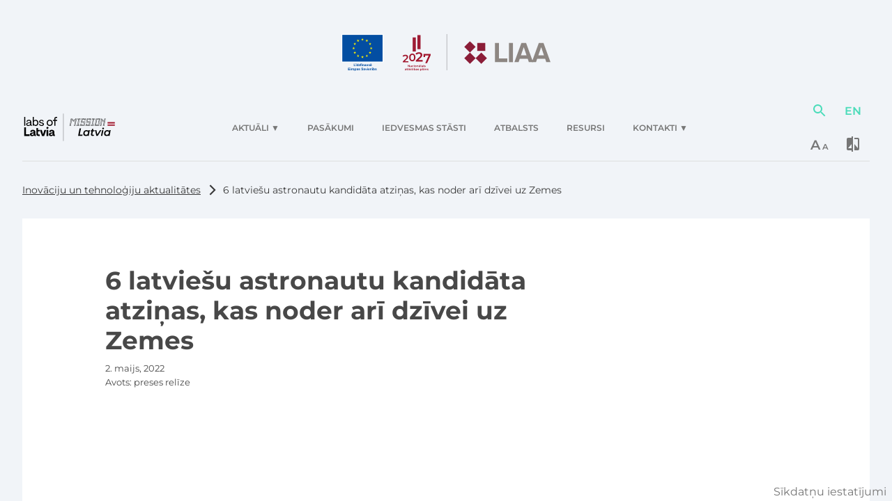

--- FILE ---
content_type: application/javascript; charset=UTF-8
request_url: https://labsoflatvia.com/static/js/main.c45987df.chunk.js
body_size: 61213
content:
(window.webpackJsonp=window.webpackJsonp||[]).push([[95],{10:function(n,t,e){"use strict";var r=e(0),a=e.n(r),o=["lv","en"],i=a.a.createContext({activeLang:"lv",translations:{}}),c=e(272),u=e.n(c),l=e(61),s=e(12),m=e(299),f=e(24),d=e(25),p=e(27),b=e(26),g=e(28),v=e(1),h=e(20);function j(){var n=Object(v.a)(["\n\tquery TranslationsQuery($lang: String!) {\n\t\ttranslations(lang: $lang)\n\t}\n"]);return j=function(){return n},n}var O=e.n(h)()(j()),y=function(n){function t(n,e){var r;return Object(f.a)(this,t),(r=Object(p.a)(this,Object(b.a)(t).call(this,n,e)))._requestTranslations=Object(m.a)(u.a.mark(function n(){var t,e,a,o,i,c;return u.a.wrap(function(n){for(;;)switch(n.prev=n.next){case 0:if(t=r.props,e=t.lang,a=t.client,r.state.translations.hasOwnProperty(e)){n.next=9;break}return n.next=5,a.query({query:O,variables:{lang:e}});case 5:o=n.sent,i=o.data,c=Object(s.a)({},r.state,{activeLang:e,translations:Object(s.a)({},r.state.translations,Object(l.a)({},e,Object(s.a)({},i.translations)))}),r.setState(c);case 9:case"end":return n.stop()}},n,this)})),r.state=Object(s.a)({},e),r._requestTranslations(),r}return Object(g.a)(t,n),Object(d.a)(t,[{key:"componentDidUpdate",value:function(n){n.lang!==this.props.lang&&this._requestTranslations()}},{key:"render",value:function(){return a.a.createElement(i.Provider,{value:this.state},this.props.children)}}]),t}(a.a.Component);y.contextType=i;var E=y,x=function(n){var t=n.id,e=n.children,r=e&&"string"===typeof e?e:t;return a.a.createElement(i.Consumer,null,function(n){var t=n.activeLang,a=n.translations;if(a&&a.hasOwnProperty(t)){var o=a[t][r];if(o)return"function"===typeof e?e(o):o;console.warn("Translation for '".concat(r,"' does not exist."))}return"function"===typeof e?e(r):r})};e.d(t,"b",function(){return i}),e.d(t,"d",function(){return o}),e.d(t,"c",function(){return E}),e.d(t,"a",function(){return x})},135:function(n,t,e){"use strict";e.d(t,"b",function(){return c}),e.d(t,"a",function(){return u});var r=e(1),a=e(3);function o(){var n=Object(r.a)(["\n  font-size: 1.2em;\n  transform: translate(1px, 1px);\n\n  & > small {\n    font-size: 0.6em;\n    margin: 0.2em;\n  }\n"]);return o=function(){return n},n}function i(){var n=Object(r.a)(["\n  display: flex;\n  align-items: center;\n"]);return i=function(){return n},n}var c=a.d.div(i()),u=a.d.span(o())},139:function(n,t,e){"use strict";e.d(t,"a",function(){return i});var r=e(36),a=e(48),o=e(34),i=function(n,t,e){var i=t.title,c=t.excerpt,u=t.featuredMedia,l=t.acf||{},s=l.seo_title,m=l.seo_description,f=l.seo_keywords,d=l.social_images,p=m||Object(o.b)(c)||n.description,b=[{name:"description",content:p},{property:"og:site_name",content:n.name},{property:"og:title",content:s||i},{property:"og:description",content:p},{property:"og:type",content:e},{property:"og:url",content:window.location.href},{property:"twitter:card",content:"summary_large_image"}];if(f&&(b=[].concat(Object(r.a)(b),[{name:"keywords",content:f}])),d&&(d.facebook||d.twitter)){var g=d.facebook,v=d.twitter;g&&(b=[].concat(Object(r.a)(b),[{property:"og:image",content:g}])),v&&(b=[].concat(Object(r.a)(b),[{property:"twitter:image",content:v}]))}else{var h=u&&Object(a.a)(u.sizes,"full");h&&(b=[].concat(Object(r.a)(b),[{property:"og:image",content:h.url}]))}return b}},17:function(n,t,e){"use strict";var r=e(0),a=e.n(r),o=e(1),i=e(3);function c(){var n=Object(o.a)(["\n      font-size: 2em;\n    "]);return c=function(){return n},n}function u(){var n=Object(o.a)(["\n      font-size: 1.5rem;\n    "]);return u=function(){return n},n}function l(){var n=Object(o.a)(["\n  display: flex;\n  font-size: 1rem;\n  pointer-events: none;\n\n  svg {\n    width: 1em;\n    height: 1em;\n  }\n\n  ",";\n\n  ",";\n"]);return l=function(){return n},n}var s=i.d.span(l(),function(n){return n.medium&&Object(i.c)(u())},function(n){return n.large&&Object(i.c)(c())});function m(){return(m=Object.assign||function(n){for(var t=1;t<arguments.length;t++){var e=arguments[t];for(var r in e)Object.prototype.hasOwnProperty.call(e,r)&&(n[r]=e[r])}return n}).apply(this,arguments)}var f=a.a.createElement("path",{d:"M10.937 4.843v6.611c0 1.306-.956 2.469-2.256 2.594a2.499 2.499 0 0 1-2.744-2.488V3.837c0-.819.588-1.563 1.4-1.644A1.562 1.562 0 0 1 9.062 3.75v6.562a.627.627 0 0 1-.625.625.627.627 0 0 1-.625-.625V4.843a.472.472 0 0 0-.469-.469.472.472 0 0 0-.468.469v5.38c0 .819.587 1.563 1.4 1.644a1.562 1.562 0 0 0 1.724-1.556V3.855c0-1.306-.956-2.468-2.256-2.593A2.495 2.495 0 0 0 5 3.749v7.668c0 1.793 1.312 3.4 3.1 3.568a3.44 3.44 0 0 0 3.774-3.425V4.843a.472.472 0 0 0-.469-.469.472.472 0 0 0-.468.469z",fill:"currentColor"}),d=function(n){return a.a.createElement("svg",m({width:16,height:16,viewBox:"0 0 16 16",fill:"none"},n),f)},p=(e.p,function(n){var t=n.medium,e=n.large;return a.a.createElement(s,{medium:t,large:e},a.a.createElement(d,null))});function b(){return(b=Object.assign||function(n){for(var t=1;t<arguments.length;t++){var e=arguments[t];for(var r in e)Object.prototype.hasOwnProperty.call(e,r)&&(n[r]=e[r])}return n}).apply(this,arguments)}var g=a.a.createElement("path",{fillRule:"evenodd",clipRule:"evenodd",d:"M9.541 2.338v-.154c0-.486.485-.832.932-.655A6.917 6.917 0 0 1 14.933 8a6.918 6.918 0 0 1-4.46 6.471.694.694 0 0 1-.932-.655v-.154c0-.293.185-.547.462-.655A5.396 5.396 0 0 0 13.393 8a5.396 5.396 0 0 0-3.39-5.007.716.716 0 0 1-.462-.655zM1.067 6.459v3.082c0 .423.347.77.77.77h2.311l2.535 2.535c.485.485 1.317.138 1.317-.547V3.694c0-.686-.832-1.033-1.317-.547L4.148 5.689h-2.31a.773.773 0 0 0-.771.77zM11.467 8A3.467 3.467 0 0 0 9.54 4.895v6.202A3.447 3.447 0 0 0 11.467 8z",fill:"currentColor"}),v=function(n){return a.a.createElement("svg",b({width:16,height:16,viewBox:"0 0 16 16",fill:"none"},n),g)},h=(e.p,function(n){var t=n.medium,e=n.large;return a.a.createElement(s,{medium:t,large:e},a.a.createElement(v,null))});function j(){return(j=Object.assign||function(n){for(var t=1;t<arguments.length;t++){var e=arguments[t];for(var r in e)Object.prototype.hasOwnProperty.call(e,r)&&(n[r]=e[r])}return n}).apply(this,arguments)}var O=a.a.createElement("path",{fillRule:"evenodd",clipRule:"evenodd",d:"M10.625 1.75V3h-5V1.75h-1.25V3H3.75c-.694 0-1.244.563-1.244 1.25L2.5 13c0 .688.556 1.25 1.25 1.25h8.75c.688 0 1.25-.563 1.25-1.25V4.25c0-.688-.563-1.25-1.25-1.25h-.625V1.75h-1.25zm.625 6.875H8.125v3.125h3.125V8.625zM3.75 13h8.75V6.125H3.75V13z",fill:"currentColor"}),y=function(n){return a.a.createElement("svg",j({width:16,height:16,viewBox:"0 0 16 16",fill:"none"},n),O)},E=(e.p,function(n){var t=n.medium,e=n.large;return a.a.createElement(s,{medium:t,large:e},a.a.createElement(y,null))});function x(){return(x=Object.assign||function(n){for(var t=1;t<arguments.length;t++){var e=arguments[t];for(var r in e)Object.prototype.hasOwnProperty.call(e,r)&&(n[r]=e[r])}return n}).apply(this,arguments)}var k=a.a.createElement("path",{d:"M20.6 3.413a1.36 1.36 0 0 0-1.924 0L12 10.075 5.324 3.4a1.36 1.36 0 0 0-1.925 0 1.36 1.36 0 0 0 0 1.925L10.075 12 3.4 18.676a1.36 1.36 0 0 0 0 1.925 1.36 1.36 0 0 0 1.925 0L12 13.925l6.676 6.676a1.36 1.36 0 0 0 1.925 0 1.36 1.36 0 0 0 0-1.925L13.925 12 20.6 5.324a1.368 1.368 0 0 0 0-1.911z",fill:"currentColor"}),w=function(n){return a.a.createElement("svg",x({width:24,height:24,viewBox:"0 0 24 24",fill:"none"},n),k)},S=(e.p,function(n){var t=n.medium,e=n.large;return a.a.createElement(s,{medium:t,large:e},a.a.createElement(w,null))});e.p;a.a.createElement("path",{fillRule:"evenodd",clipRule:"evenodd",d:"M11.965 6.22h.012c.816-.006 1.2-.753 1.2-1.668 0-.915-.385-1.667-1.2-1.672h-.012c-.827 0-1.212.752-1.212 1.672 0 .92.385 1.667 1.212 1.667zm2.46.39c.093 0 .174-.012.256-.03.553-.139.821-.728.845-1.422.023-.74-.24-1.357-.845-1.444-.053-.012-.105-.012-.163-.012-.484 0-.798.292-.968.716a2.275 2.275 0 0 0-.14.74c-.011.321.03.625.14.87.163.349.443.582.874.582zm3.007.92c3.893.053 6.166 2.442 3.59 5.711-1.184 1.504-3.188 2.99-5.857 3.95l-.177.062c-.07.024-.139.047-.208.073-.219.07-.437.138-.65.203l-.096.03c-.577.163-1.142.309-1.69.414-.582.117-1.147.21-1.695.268-.39.035-.764.064-1.13.07-2.483.064-4.353-.618-4.96-2.07-.734-1.736.753-4.16 3.724-6.002-2.197.887-6.194 2.968-6.363 5.956v.379c.017.302.076.606.175.927.635 2.016 3.624 2.954 7.43 2.616.373-.03.745-.076 1.13-.134a21.068 21.068 0 0 0 1.696-.326 29.55 29.55 0 0 0 1.69-.467l.177-.06c.067-.022.133-.043.201-.069.257-.081.508-.169.752-.261 3.299-1.2 5.746-2.791 7.174-4.621.816-1.05 1.236-2.028 1.317-2.885v-.658c-.234-2.179-2.775-3.455-6.23-3.105zm-3.651-.732c.18-.046.39-.07.635-.07.093 0 .18 0 .287.025 1.94.166 1.365 2.198.984 3.543l-.093.332c-.213.775-.457 2.428-.585 3.3l-.056.377c-.053.315-.122.513-.251.63-.134.122-.309.168-.542.192-.274-.024-.472-.088-.589-.269-.081-.122-.134-.302-.15-.553l-.031-.369c-.017-.196-.037-.43-.057-.685v-.006l.017-.157.018-.158.017-.158.023-.151.018-.158.023-.15.017-.152.024-.152.017-.145.046-.175.024-.14v-.023l.017-.105.024-.129.017-.117.023-.11.024-.105.017-.094.036-.151.035-.158.046-.163.046-.17.046-.174.036-.18.046-.187.034-.188.035-.192.035-.192.024-.192.023-.192.012-.192.012-.193v-.198l-.006-.187-.017-.192-.029-.186-.046-.187-.064-.18-.076-.175-.094-.17-.052-.069zm-3.347 3.652c-.04-.16-.082-.33-.124-.507-.228-.962-.42-2.092 0-2.814.268-.46.787-.77 1.696-.77.903 0 1.42.303 1.689.77.42.728.233 1.853 0 2.814-.045.193-.093.377-.138.551l-.083.329c-.216.903-.438 2.847-.55 3.83l-.044.383c-.088.74-.355.898-.874.95-.53-.052-.793-.21-.88-.95-.018-.142-.042-.347-.07-.594-.12-1.029-.324-2.773-.53-3.62l-.092-.372zm-1.18-3.87c.082.018.164.03.257.03.431 0 .716-.233.874-.589a2.24 2.24 0 0 0 .14-.868 2.432 2.432 0 0 0-.14-.74c-.17-.426-.49-.716-.968-.716-.058 0-.11 0-.163.011-.606.087-.874.705-.845 1.445.018.7.291 1.288.845 1.428zm.02 8.341c-.122-.122-.205-.315-.25-.63-.027-.162-.065-.416-.11-.72-.134-.911-.335-2.27-.497-2.933-.028-.104-.06-.215-.093-.331-.381-1.345-.958-3.378.984-3.544.088-.012.175-.012.269-.012.239 0 .454.023.635.07l-.054.07-.093.169-.082.175-.058.18-.046.186-.029.187-.017.192-.005.187v.192l.005.198.017.192.024.193.023.192.03.192.035.193.046.186.035.187.047.18.046.175.047.169.035.163.046.158.03.151.023.093.023.105.018.112.023.117.024.128.017.11v.018l.023.14.018.139.023.146.024.151.017.151.023.152.018.157.017.152.023.157.018.157.017.158v.011c-.02.27-.042.516-.06.717l-.027.332c-.023.251-.075.437-.151.554-.123.181-.316.244-.59.268-.232-.023-.407-.063-.541-.192z",fill:"#fff"}),e.p;function C(){return(C=Object.assign||function(n){for(var t=1;t<arguments.length;t++){var e=arguments[t];for(var r in e)Object.prototype.hasOwnProperty.call(e,r)&&(n[r]=e[r])}return n}).apply(this,arguments)}var A=a.a.createElement("path",{fill:"currentColor",d:"M19 19H5V5h7V3H5a2 2 0 0 0-2 2v14a2 2 0 0 0 2 2h14c1.1 0 2-.9 2-2v-7h-2v7zM14 3v2h3.59l-9.83 9.83 1.41 1.41L19 6.41V10h2V3h-7z"}),Z=function(n){return a.a.createElement("svg",C({width:24,height:24,viewBox:"0 0 24 24"},n),A)},P=(e.p,function(n){var t=n.medium,e=n.large;return a.a.createElement(s,{medium:t,large:e},a.a.createElement(Z,null))});function F(){return(F=Object.assign||function(n){for(var t=1;t<arguments.length;t++){var e=arguments[t];for(var r in e)Object.prototype.hasOwnProperty.call(e,r)&&(n[r]=e[r])}return n}).apply(this,arguments)}var z=a.a.createElement("path",{fillRule:"evenodd",clipRule:"evenodd",d:"M13.425 20.945h-3.83v-9.033H7.68V8.799h1.915V6.93c0-2.54 1.08-4.05 4.151-4.05h2.557v3.114h-1.598c-1.196 0-1.275.435-1.275 1.247l-.005 1.558h2.895l-.339 3.113h-2.556v9.033z",fill:"currentColor"}),M=function(n){return a.a.createElement("svg",F({width:24,height:24,viewBox:"0 0 24 24",fill:"none"},n),z)},T=(e.p,function(n){var t=n.medium,e=n.large;return a.a.createElement(s,{medium:t,large:e},a.a.createElement(M,null))});function L(){return(L=Object.assign||function(n){for(var t=1;t<arguments.length;t++){var e=arguments[t];for(var r in e)Object.prototype.hasOwnProperty.call(e,r)&&(n[r]=e[r])}return n}).apply(this,arguments)}var I=a.a.createElement("path",{fillRule:"evenodd",clipRule:"evenodd",d:"M3.384 3.378c0-.636.514-1.156 1.15-1.156h4.142c.306 0 .601.122.815.341l2.79 2.79c.22.215.341.51.341.815v6.454c0 .636-.52 1.156-1.155 1.156h-6.94c-.635 0-1.15-.52-1.15-1.156l.007-9.244zm5.194-.29v2.6c0 .319.26.579.578.579h2.6L8.578 3.089z",fill:"currentColor"}),_=function(n){return a.a.createElement("svg",L({width:16,height:16,viewBox:"0 0 16 16",fill:"none"},n),I)},R=(e.p,function(n){var t=n.medium,e=n.large;return a.a.createElement(s,{medium:t,large:e},a.a.createElement(_,null))});function D(){return(D=Object.assign||function(n){for(var t=1;t<arguments.length;t++){var e=arguments[t];for(var r in e)Object.prototype.hasOwnProperty.call(e,r)&&(n[r]=e[r])}return n}).apply(this,arguments)}var N=a.a.createElement("path",{fillRule:"evenodd",clipRule:"evenodd",d:"M2 4.77h2.77V2H2v2.77zM6.615 14h2.77v-2.77h-2.77V14zM4.77 14H2v-2.77h2.77V14zM2 9.385h2.77v-2.77H2v2.77zm7.385 0h-2.77v-2.77h2.77v2.77zM11.23 2v2.77H14V2h-2.77zM9.385 4.77h-2.77V2h2.77v2.77zm1.846 4.615H14v-2.77h-2.77v2.77zM14 14h-2.77v-2.77H14V14z",fill:"currentColor"}),B=function(n){return a.a.createElement("svg",D({width:16,height:16,viewBox:"0 0 16 16",fill:"none"},n),N)},K=(e.p,function(n){var t=n.medium,e=n.large;return a.a.createElement(s,{medium:t,large:e},a.a.createElement(B,null))});function q(){return(q=Object.assign||function(n){for(var t=1;t<arguments.length;t++){var e=arguments[t];for(var r in e)Object.prototype.hasOwnProperty.call(e,r)&&(n[r]=e[r])}return n}).apply(this,arguments)}var V=a.a.createElement("path",{fillRule:"evenodd",clipRule:"evenodd",d:"M13.778 10.311V3.378c0-.636-.52-1.156-1.155-1.156H5.689c-.635 0-1.155.52-1.155 1.156v6.933c0 .636.52 1.156 1.155 1.156h6.934c.635 0 1.155-.52 1.155-1.156zM7.654 8.306l.942 1.26 1.49-1.86a.289.289 0 0 1 .45 0l1.711 2.137c.15.19.017.468-.225.468H6.267a.289.289 0 0 1-.231-.462l1.156-1.543a.293.293 0 0 1 .462 0zm-5.431 4.316v-7.51a.58.58 0 0 1 .577-.579.58.58 0 0 1 .578.578v6.933c0 .318.26.578.578.578h6.933a.58.58 0 0 1 .578.578.58.58 0 0 1-.578.578H3.38c-.636 0-1.156-.52-1.156-1.156z",fill:"currentColor"}),W=function(n){return a.a.createElement("svg",q({width:16,height:16,viewBox:"0 0 16 16",fill:"none"},n),V)},H=(e.p,function(n){var t=n.medium,e=n.large;return a.a.createElement(s,{medium:t,large:e},a.a.createElement(W,null))});function U(){return(U=Object.assign||function(n){for(var t=1;t<arguments.length;t++){var e=arguments[t];for(var r in e)Object.prototype.hasOwnProperty.call(e,r)&&(n[r]=e[r])}return n}).apply(this,arguments)}var $=a.a.createElement("path",{fillRule:"evenodd",clipRule:"evenodd",d:"M5.163 9.417h2.924v10.19H5.163V9.417zm1.402-1.082h-.02C5.485 8.335 4.8 7.556 4.8 6.57c0-1.006.706-1.77 1.786-1.77 1.078 0 1.742.762 1.763 1.767 0 .987-.685 1.768-1.784 1.768zm13.031 11.276h-3.315v-5.273c0-1.38-.518-2.322-1.659-2.322-.872 0-1.357.635-1.583 1.249-.085.219-.071.525-.071.833v5.513H9.683s.043-9.34 0-10.19h3.285v1.6c.194-.7 1.243-1.698 2.918-1.698 2.078 0 3.71 1.467 3.71 4.622v5.666z",fill:"currentColor"}),G=function(n){return a.a.createElement("svg",U({width:24,height:24,viewBox:"0 0 24 24",fill:"none"},n),$)},X=(e.p,function(n){var t=n.medium,e=n.large;return a.a.createElement(s,{medium:t,large:e},a.a.createElement(G,null))});function Y(){return(Y=Object.assign||function(n){for(var t=1;t<arguments.length;t++){var e=arguments[t];for(var r in e)Object.prototype.hasOwnProperty.call(e,r)&&(n[r]=e[r])}return n}).apply(this,arguments)}var Q=a.a.createElement("path",{fill:"currentColor",d:"M12 2C8.13 2 5 5.13 5 9c0 5.25 7 13 7 13s7-7.75 7-13c0-3.87-3.13-7-7-7zm0 9.5a2.5 2.5 0 0 1 0-5 2.5 2.5 0 0 1 0 5z"}),J=function(n){return a.a.createElement("svg",Y({width:24,height:24,viewBox:"0 0 24 24"},n),Q)},nn=(e.p,function(n){var t=n.medium,e=n.large;return a.a.createElement(s,{medium:t,large:e},a.a.createElement(J,null))});function tn(){return(tn=Object.assign||function(n){for(var t=1;t<arguments.length;t++){var e=arguments[t];for(var r in e)Object.prototype.hasOwnProperty.call(e,r)&&(n[r]=e[r])}return n}).apply(this,arguments)}var en=a.a.createElement("path",{fillRule:"evenodd",clipRule:"evenodd",d:"M4.704 5.84h14.592c1.003 0 1.824.79 1.824 1.754v10.523c0 .964-.82 1.754-1.824 1.754H4.704c-1.003 0-1.824-.79-1.824-1.754V7.594c0-.965.82-1.754 1.824-1.754zm8.263 7.313l5.964-3.586a.744.744 0 0 0 .365-.631c0-.588-.666-.939-1.186-.632L12 11.98 5.89 8.303c-.52-.307-1.186.044-1.186.632 0 .254.137.49.365.63l5.964 3.587c.593.36 1.34.36 1.934 0z",fill:"currentColor"}),rn=function(n){return a.a.createElement("svg",tn({width:24,height:25,viewBox:"0 0 24 25",fill:"none"},n),en)},an=(e.p,function(n){var t=n.medium,e=n.large;return a.a.createElement(s,{medium:t,large:e},a.a.createElement(rn,null))});function on(){return(on=Object.assign||function(n){for(var t=1;t<arguments.length;t++){var e=arguments[t];for(var r in e)Object.prototype.hasOwnProperty.call(e,r)&&(n[r]=e[r])}return n}).apply(this,arguments)}var cn=a.a.createElement("rect",{x:3.2,y:5.6,width:18.4,height:1.6,rx:.8,fill:"currentColor"}),un=a.a.createElement("path",{fillRule:"evenodd",clipRule:"evenodd",d:"M3.2 11.68a.8.8 0 0 1 .8-.8h16.8a.8.8 0 0 1 0 1.6H4a.8.8 0 0 1-.8-.8z",fill:"currentColor"}),ln=a.a.createElement("rect",{x:3.2,y:16,width:18.4,height:1.6,rx:.8,fill:"currentColor"}),sn=function(n){return a.a.createElement("svg",on({width:24,height:24,viewBox:"0 0 24 24",fill:"none"},n),cn,un,ln)},mn=(e.p,function(n){var t=n.medium,e=n.large;return a.a.createElement(s,{medium:t,large:e},a.a.createElement(sn,null))});function fn(){return(fn=Object.assign||function(n){for(var t=1;t<arguments.length;t++){var e=arguments[t];for(var r in e)Object.prototype.hasOwnProperty.call(e,r)&&(n[r]=e[r])}return n}).apply(this,arguments)}var dn=a.a.createElement("path",{d:"M5 14l6-6-6-6",stroke:"currentColor",strokeWidth:2,strokeLinecap:"square"}),pn=function(n){return a.a.createElement("svg",fn({width:16,height:16,viewBox:"0 0 16 16",fill:"none"},n),dn)},bn=(e.p,function(n){var t=n.medium,e=n.large;return a.a.createElement(s,{medium:t,large:e},a.a.createElement(pn,null))});function gn(){return(gn=Object.assign||function(n){for(var t=1;t<arguments.length;t++){var e=arguments[t];for(var r in e)Object.prototype.hasOwnProperty.call(e,r)&&(n[r]=e[r])}return n}).apply(this,arguments)}var vn=a.a.createElement("path",{fill:"currentColor",d:"M19 8H5c-1.66 0-3 1.34-3 3v6h4v4h12v-4h4v-6c0-1.66-1.34-3-3-3zm-3 11H8v-5h8v5zm3-7c-.55 0-1-.45-1-1s.45-1 1-1 1 .45 1 1-.45 1-1 1zm-1-9H6v4h12V3z"}),hn=function(n){return a.a.createElement("svg",gn({width:24,height:24,viewBox:"0 0 24 24"},n),vn)},jn=(e.p,function(n){var t=n.medium,e=n.large;return a.a.createElement(s,{medium:t,large:e},a.a.createElement(hn,null))});function On(){return(On=Object.assign||function(n){for(var t=1;t<arguments.length;t++){var e=arguments[t];for(var r in e)Object.prototype.hasOwnProperty.call(e,r)&&(n[r]=e[r])}return n}).apply(this,arguments)}var yn=a.a.createElement("path",{fillRule:"evenodd",clipRule:"evenodd",d:"M18.971 7.272a3.917 3.917 0 0 0 1.645-2.183 7.257 7.257 0 0 1-2.377.958A3.643 3.643 0 0 0 15.508 4.8c-2.066 0-3.741 1.767-3.741 3.946 0 .31.031.611.095.9C8.753 9.48 5.996 7.91 4.15 5.521a4.103 4.103 0 0 0-.507 1.985c0 1.368.66 2.576 1.665 3.285-.613-.02-1.19-.2-1.696-.493v.049c0 1.912 1.29 3.508 3.003 3.87a3.483 3.483 0 0 1-.987.138c-.24 0-.476-.024-.703-.07.475 1.567 1.857 2.71 3.495 2.74a7.265 7.265 0 0 1-5.54 1.636 10.204 10.204 0 0 0 5.736 1.772c6.884 0 10.646-6.014 10.646-11.23 0-.17-.002-.341-.01-.51a7.822 7.822 0 0 0 1.868-2.043 7.173 7.173 0 0 1-2.149.62z",fill:"currentColor"}),En=function(n){return a.a.createElement("svg",On({width:24,height:24,viewBox:"0 0 24 24",fill:"none"},n),yn)},xn=(e.p,function(n){var t=n.medium,e=n.large;return a.a.createElement(s,{medium:t,large:e},a.a.createElement(En,null))});function kn(){return(kn=Object.assign||function(n){for(var t=1;t<arguments.length;t++){var e=arguments[t];for(var r in e)Object.prototype.hasOwnProperty.call(e,r)&&(n[r]=e[r])}return n}).apply(this,arguments)}var wn=a.a.createElement("path",{fillRule:"evenodd",clipRule:"evenodd",d:"M10.5 5.5a2.5 2.5 0 1 1-4.999.001A2.5 2.5 0 0 1 10.5 5.5zM3 11.75c0-1.662 3.331-2.5 5-2.5s5 .838 5 2.5v.625a.627.627 0 0 1-.625.625h-8.75A.627.627 0 0 1 3 12.375v-.625z",fill:"currentColor"}),Sn=function(n){return a.a.createElement("svg",kn({width:16,height:16,viewBox:"0 0 16 16",fill:"none"},n),wn)},Cn=(e.p,function(n){var t=n.medium,e=n.large;return a.a.createElement(s,{medium:t,large:e},a.a.createElement(Sn,null))});function An(){return(An=Object.assign||function(n){for(var t=1;t<arguments.length;t++){var e=arguments[t];for(var r in e)Object.prototype.hasOwnProperty.call(e,r)&&(n[r]=e[r])}return n}).apply(this,arguments)}var Zn=a.a.createElement("path",{d:"M3 2.93v9.62a.927.927 0 0 0 1.43.78l7.558-4.81a.929.929 0 0 0 0-1.57L4.43 2.15A.927.927 0 0 0 3 2.93z",fill:"currentColor"}),Pn=function(n){return a.a.createElement("svg",An({width:16,height:16,viewBox:"0 0 16 16",fill:"none"},n),Zn)},Fn=(e.p,function(n){var t=n.medium,e=n.large;return a.a.createElement(s,{medium:t,large:e},a.a.createElement(Pn,null))});e.d(t,"a",function(){return p}),e.d(t,"b",function(){return h}),e.d(t,"c",function(){return E}),e.d(t,"d",function(){return S}),e.d(t,"e",function(){return P}),e.d(t,"f",function(){return T}),e.d(t,"g",function(){return R}),e.d(t,"h",function(){return K}),e.d(t,"i",function(){return H}),e.d(t,"j",function(){return X}),e.d(t,"k",function(){return nn}),e.d(t,"l",function(){return an}),e.d(t,"m",function(){return mn}),e.d(t,"n",function(){return bn}),e.d(t,"o",function(){return jn}),e.d(t,"p",function(){return xn}),e.d(t,"q",function(){return Cn}),e.d(t,"r",function(){return Fn})},172:function(n,t,e){"use strict";e.d(t,"a",function(){return r});var r=function(n){var t=n.title,e=n.pathname;window.gtag&&window.gtag("config","G-6Q6E331Z43",{page_title:t,page_path:e})}},2:function(n,t,e){"use strict";var r=e(22),a=e.n(r),o=e(4),i={black:a()("mode",{default:"#000",contrast:"#FFFF00"}),white:a()("mode",{default:"#FFF",contrast:"#000"}),blackOnly:"#000",whiteOnly:"#FFF",greyOnly:"#3A3A3A",printBlack:"#000",printGrey:"#767676",printLightGrey:"#DFDFDF",printPrimary:"#28CDA6",primary:{default:a()("mode",{default:"#4CDCBA",contrast:"#FFFF00"}),variant:{light:a()("mode",{default:"#55EFCB",contrast:"#FFFF00"}),dark:a()("mode",{default:"#28CDA6",contrast:"#FFFF00"}),decorative:a()("mode",{default:"#55EFCB",contrast:"#767676"})}},secondary:{default:a()("mode",{default:"#FF2A68",contrast:"#1AEBFF"})},tertiary:{default:a()("mode",{default:"#FFCC00",contrast:"transparent"})},text:{default:a()("mode",{default:"#484848",contrast:"#FFFF00"}),subtle:a()("mode",{default:"#767676",contrast:"#FFFF00"}),dark:a()("mode",{default:"#3A3A3A",contrast:Object(o.d)(.92,"#FFF")}),label:a()("mode",{default:"#767676",contrast:"#FFFF00"}),variant:{label:a()("mode",{default:"#767676",contrast:"#1AEBFF"}),labelAlt:a()("mode",{default:"#484848",contrast:"#FFFF00"})}},link:a()("mode",{default:"#28CDA6",contrast:"#FFF"}),category:{first:a()("mode",{default:"#FFCC00",contrast:"#FFFF00"}),second:a()("mode",{default:"#FF2A68",contrast:"#FFFF00"}),third:a()("mode",{default:"#5BCAFF",contrast:"#FFFF00"}),emergency:a()("mode",{default:"#55EFCB",contrast:"#1AEBFF"}),fallback:a()("mode",{default:"#767676",contrast:"#FFFF00"})},contrast:{background:"#000",text:"#FFF",link:"#FFFF00",selected:"#1AEBFF"},background:a()("mode",{default:"#F1F4F8",contrast:"#000"}),border:"#DFDFDF",outline:a()("mode",{default:"#FFCC00",contrast:"#FFFF00"}),surface:a()("mode",{default:"#FFF",contrast:"#3A3A3A"}),error:"",onPrimary:"#FFF",onSecondary:"#FFF",onBackground:a()("mode",{default:"#3A3A3A",contrast:"#FFFF00"}),onSurface:a()("mode",{default:"#484848",contrast:"#FFFF00"}),onError:"#FFF",onMedia:"#FFF",gradient:{orange:a()("mode",{default:"linear-gradient(135deg, ".concat("#FFCC00"," 0%, ").concat("#FF5E3A"," 100%)"),contrast:"#767676"}),primary:a()("mode",{default:"linear-gradient(135deg, ".concat("#FF5E3A"," 0%, ").concat("#FF2A68"," 100%)"),contrast:"#767676"}),blue:a()("mode",{default:"linear-gradient(40.28deg, ".concat("#5BCAFF"," 0%, ").concat("#55EFCB"," 100%)"),contrast:"#767676"}),blueTransparent:a()("mode",{default:"linear-gradient(40.28deg, ".concat(Object(o.d)(.9,"#5BCAFF")," 0%, ").concat(Object(o.d)(.9,"#55EFCB")," 100%)"),contrast:"#767676"}),purple:a()("mode",{default:"linear-gradient(50.68deg, ".concat("#FF2A68"," 0%, #A161BE 47%, ").concat("#5BCAFF"," 100%)"),contrast:"#767676"})}},c={inOut:"cubic-bezier(0.4, 0.0, 0.2, 1)",out:"cubic-bezier(0.4, 0.0, 1, 1)",in:"cubic-bezier(0.0, 0.0, 0.2, 1)"},u=e(1),l=e(3);function s(){var n=Object(u.a)(["\n  list-style: none;\n  margin: 0;\n  padding-left: 0;\n"]);return s=function(){return n},n}function m(){var n=Object(u.a)(["\n  background-color: transparent;\n  border: none;\n  font: inherit;\n  padding: 0.25em 0.5em;\n"]);return m=function(){return n},n}var f=Object(l.c)(m()),d=Object(l.c)(s());e(510);function p(){var n=Object(u.a)(["\n    display: none;\n  "]);return p=function(){return n},n}function b(){var n=Object(u.a)(["\n  ",";\n"]);return b=function(){return n},n}function g(){var n=Object(u.a)(["\n    display: none;\n  "]);return g=function(){return n},n}function v(){var n=Object(u.a)(["\n  ",";\n"]);return v=function(){return n},n}function h(){var n=Object(u.a)(["\n    @media not print {\n      ",";\n    }\n  "]);return h=function(){return n},n}function j(){var n=Object(u.a)(["\n    @media print {\n      ",";\n    }\n  "]);return j=function(){return n},n}function O(){var n=Object(u.a)(["\n  html {\n    background: "," !important;\n    font-size: 9pt;\n  }\n\n  body {\n    color: "," !important;\n    font-family: Verdana, Arial, Helvetica, sans-serif;\n  }\n\n  h1,\n  h2,\n  h3,\n  h4,\n  h5,\n  h6,\n  strong {\n    font-weight: bold;\n  }\n\n  a[href^='http'] {\n    max-width: 100vw;\n\n    i {\n      margin-right: 0.25em;\n    }\n\n    &::after {\n      color: ",';\n      /* NOTE: IE11 svar\u012bgi \u2013 double-quotes */\n      /* prettier-ignore */\n      content: " (" attr(href) ") ";\n      display: inline-block;\n      max-width: 100%;\n      overflow: hidden;\n      text-overflow: ellipsis;\n      vertical-align: top;\n      white-space: nowrap;\n    }\n  }\n\n  li,\n  img {\n    break-inside: avoid;\n    page-break-inside: avoid;\n  }\n']);return O=function(){return n},n}var y=Object(l.c)(O(),i.whiteOnly,i.printBlack,i.printGrey),E=function(){return Object(l.c)(j(),l.c.apply(void 0,arguments))},x=l.d.div(v(),E(g())),k=l.d.div(b(),function(){return Object(l.c)(h(),l.c.apply(void 0,arguments))}(p()));function w(){var n=Object(u.a)(["\n      html {\n        font-size: 125%;\n\n        /* \u0160o nevaram p\u0101rvietot uz printStyle.js,\n        jo tas nav dinamisks */\n        @media print {\n          font-size: 14pt;\n        }\n      }\n    "]);return w=function(){return n},n}function S(){var n=Object(u.a)(["\n      ::selection {\n        color: ",";\n      }\n    "]);return S=function(){return n},n}function C(){var n=Object(u.a)(["\n  *,\n  *::before,\n  *::after {\n    box-sizing: border-box;\n  }\n\n  *:focus {\n    outline-color: ",";\n    outline-offset: 2px;\n    outline-style: solid;\n    outline-width: 2px;\n  }\n\n  /*\n    Hide the focus indicator if the element receives focus via\n    the mouse, but it will still show up on keyboard focus.\n  */\n  .js-focus-visible :focus:not(.focus-visible) {\n    outline: none;\n  }\n\n  ::selection {\n    background-color: ",";\n    color: ",";\n  }\n\n  ::-moz-focus-inner {\n    border: none;\n  }\n\n  html {\n    -moz-osx-font-smoothing: grayscale;\n    -webkit-font-smoothing: antialiased;\n    background-color: ",";\n  }\n\n  body {\n    margin: 0;\n    font-family: 'Montserrat', sans-serif;\n    font-optical-sizing: auto;\n    overflow-x: hidden;\n  }\n\n  @media print {\n    ",";\n  }\n\n  ",";\n\n  ",";\n"]);return C=function(){return n},n}var A,Z,P=Object(l.b)(C(),i.outline,i.primary.variant.light,i.text.default,i.background,y,function(n){return n.mode===T.contrast&&Object(l.c)(S(),i.white)},function(n){return n.size===L.large&&Object(l.c)(w())}),F=e(61),z=e(0),M=e.n(z),T=(A={},Object(F.a)(A,"default","default"),Object(F.a)(A,"contrast","contrast"),A),L=(Z={},Object(F.a)(Z,"medium","medium"),Object(F.a)(Z,"large","large"),Z),I=M.a.createContext({mode:"default",toggleThemeMode:function(){},size:"medium",toggleFontSize:function(){}}),_=e(12),R=e(24),D=e(25),N=e(27),B=e(26),K=e(28),q=e(46),V=e.n(q),W="accessibility-preferences",H=730,U=function(n){function t(n,e){var r;Object(R.a)(this,t),(r=Object(N.a)(this,Object(B.a)(t).call(this,n,e)))._toggleThemeMode=function(){r.setState(function(n){return Object(_.a)({},n,{mode:n.mode===T.default?T.contrast:T.default})},r._updateThemePrefsCookie)},r._toggleFontSize=function(){r.setState(function(n){return Object(_.a)({},n,{size:n.size===L.medium?L.large:L.medium})},r._updateThemePrefsCookie)},r._updateThemePrefsCookie=function(){var n=r.state,t=n.mode,e=n.size;try{V.a.set(W,{mode:t,size:e},{expires:H})}catch(a){}};var a,o=Object(_.a)({},e);try{a=V.a.getJSON(W)}catch(l){}if(a){var i=a,c=i.mode,u=i.size;c&&T[c]&&(o=Object(_.a)({},o,{mode:c})),u&&L[u]&&(o=Object(_.a)({},o,{size:u}))}return r.state=Object(_.a)({},o,{toggleThemeMode:r._toggleThemeMode,toggleFontSize:r._toggleFontSize}),r}return Object(K.a)(t,n),Object(D.a)(t,[{key:"render",value:function(){var n=this.props.children,t={mode:this.state.mode,size:this.state.size};return M.a.createElement(I.Provider,{value:this.state},M.a.createElement(l.a,{theme:t},M.a.createElement(M.a.Fragment,null,M.a.createElement(P,t),"function"===typeof n?n(this.state):n)))}}]),t}(M.a.Component);U.contextType=I;var $=U;e.d(t,"f",function(){return i}),e.d(t,"g",function(){return c}),e.d(t,"i",function(){return f}),e.d(t,"k",function(){return d}),e.d(t,"a",function(){return P}),e.d(t,"j",function(){return E}),e.d(t,"b",function(){return x}),e.d(t,"e",function(){return k}),e.d(t,"c",function(){return I}),e.d(t,"l",function(){return T}),e.d(t,"h",function(){return L}),e.d(t,"d",function(){return $})},276:function(n,t,e){"use strict";e.d(t,"a",function(){return r});var r=function(n){switch(n){case"post":return"Aktu\u0101li";case"page":return"Lapas";case"event":return"Pas\u0101kumi";case"inspire":return"Iedvesmas st\u0101sti";case"person":return"Cilv\u0113ki";case"resource":return"Resursi";case"support":return"Atbalsts";default:return""}}},277:function(n,t,e){"use strict";e.r(t);var r=e(62),a=e(12),o=e(1),i=e(0),c=e.n(i),u=e(20),l=e.n(u),s=e(19),m=e(73),f=e(247),d=e(558),p=e(8),b=e(17),g=e(98),v=e(47),h=e(34),j=e(57),O=e(52),y=e(139),E=e(16),x=["Bytes","KB","MB","GB","TB"],k=function(n){switch(function(n){var t=n?n.split("/"):[],e=Object(E.a)(t,2),r=e[0],a=e[1];switch(r){case"text":case"image":case"audio":case"video":return r;case"application":var o=/^(zip)$/gi.exec(a)||[];if(Object(E.a)(o,2)[1])return"archive";var i=/^(msword|rtf|vnd.openxmlformats-officedocument.wordprocessingml.document)$/gi.exec(a)||[];if(Object(E.a)(i,2)[1])return"text";var c=/^(pdf|x-pdf|x-bzpdf|x-gzpdf)$/gi.exec(a)||[];if(Object(E.a)(c,2)[1])return"text";var u=/^(xlsx|xlsm|xlsb|xltx|xltm|xls|xlt)$/gi.exec(a)||[];if(Object(E.a)(u,2)[1])return"excel";var l=/^(pptx|pptm|ppt|potx|potm|pot|ppsx|ppsm|pps|odp)$/gi.exec(a)||[];if(Object(E.a)(l,2)[1])return"presentation";break;default:return"unknown"}}(n)){case"text":return"teksta dokuments";case"image":return"bilde";case"audio":return"audio";case"video":return"video";case"archive":return"arh\u012bvs";case"excel":return"Excel dokuments";case"presentation":return"prezent\u0101cija";default:return"fails"}},w=/(\.[^.]+)$/,S=e(10),C=e(2),A=e(58),Z=e(7),P=e(24),F=e(25),z=e(27),M=e(26),T=e(28),L=e(3);function I(){var n=Object(o.a)(["\n    > aside {\n      margin: 0;\n\n      > div:first-child {\n        padding-left: 0;\n\n        &::before {\n          display: none;\n        }\n      }\n    }\n\n    > figure {\n      min-width: none;\n      max-width: 240pt;\n    }\n  "]);return I=function(){return n},n}function _(){var n=Object(o.a)(["\n    > aside {\n      flex: 1 1 auto;\n    }\n\n    > figure {\n      flex: 2 1 auto;\n      min-width: 480px;\n    }\n  "]);return _=function(){return n},n}function R(){var n=Object(o.a)(["\n    flex-direction: row-reverse;\n    margin-bottom: 1rem;\n\n    /* ShareActions */\n    > div {\n      display: flex;\n      flex: 0 0 auto;\n      flex-direction: column;\n      margin-top: 1rem;\n    }\n\n    > aside {\n      margin: 0 1rem;\n    }\n\n    > figure {\n      margin-top: 0;\n    }\n  "]);return R=function(){return n},n}function D(){var n=Object(o.a)(["\n  display: flex;\n  flex-direction: column;\n  order: 2;\n\n  /* ShareActions */\n  > div {\n    flex-direction: row;\n    margin-top: 0;\n  }\n\n  > aside {\n    flex: 0 1 auto;\n  }\n\n  > figure {\n    flex: 1 1 auto;\n    margin-top: 1rem;\n  }\n\n  ",";\n\n  ",";\n\n  ",";\n"]);return D=function(){return n},n}var N=L.d.div(D(),p.j.tablet(R()),p.j.laptop(_()),Object(C.j)(I())),B=function(n){function t(){var n,e;Object(P.a)(this,t);for(var r=arguments.length,a=new Array(r),o=0;o<r;o++)a[o]=arguments[o];return(e=Object(z.a)(this,(n=Object(M.a)(t)).call.apply(n,[this].concat(a)))).state={supportsGrid:!0,measurementsTaken:!1},e}return Object(T.a)(t,n),Object(F.a)(t,[{key:"componentDidMount",value:function(){var n=window.CSS&&window.CSS.supports&&CSS.supports("grid-area: actions");this.setState(function(t){return Object(a.a)({},t,{supportsGrid:!!n,measurementsTaken:!0})})}},{key:"render",value:function(){var n=this.props,t=n.children,e=n.style,r=this.state,a=r.measurementsTaken,o=r.supportsGrid;if(a){var i=o?c.a.Fragment:N,u=o?{}:{style:e};return c.a.createElement(i,u,t)}return null}}]),t}(c.a.Component),K=e(33),q=e(48),V=e(4);function W(){var n=Object(o.a)(["\n  grid-area: media;\n  margin: 0;\n  margin-bottom: ",";\n"]);return W=function(){return n},n}var H=L.d.figure(W(),Object(V.c)(14)),U=function(n){var t=n.featuredMedia,e=n.children;if(t){var r=t&&Object(q.c)(t,"large");return c.a.createElement(H,null,c.a.createElement(K.a,null,c.a.createElement(Z.x,Object.assign({alt:t.altText,style:{width:"100%",height:"100%",objectFit:"cover"},sizes:"66.66vw"},r))),e)}return null},$=e(514),G=e(72),X=e(309),Y=e.n(X);e(549);function Q(){var n=Object(o.a)(["\n    color: ",";\n  "]);return Q=function(){return n},n}function J(){var n=Object(o.a)(["\n  color: ",";\n  margin: 0;\n\n  > span {\n    display: inline-flex;\n  }\n\n  ",";\n"]);return J=function(){return n},n}function nn(){var n=Object(o.a)(["\n  ",";\n\n  line-height: 1.25;\n"]);return nn=function(){return n},n}function tn(){var n=Object(o.a)(["\n      color: ",";\n    "]);return tn=function(){return n},n}function en(){var n=Object(o.a)(["\n  ",";\n\n  display: flex;\n  flex-wrap: wrap;\n\n  > li + li::before {\n    content: '/';\n    color: ",";\n    display: inline-block;\n    margin: 0 0.25em;\n\n    ",";\n  }\n"]);return en=function(){return n},n}function rn(){var n=Object(o.a)(["\n    color: ",";\n  "]);return rn=function(){return n},n}function an(){var n=Object(o.a)(["\n  color: ",";\n  font-size: ",";\n  font-weight: 400;\n  line-height: ",";\n  margin-bottom: ",";\n  text-transform: uppercase;\n\n  ",";\n"]);return an=function(){return n},n}function on(){var n=Object(o.a)(["\n    color: ",";\n    font-size: 1.2rem;\n    padding-left: 0;\n\n    &::before {\n      display: none;\n    }\n\n    a {\n      color: ",";\n    }\n  "]);return on=function(){return n},n}function cn(){var n=Object(o.a)(["\n  padding: 1em 0 1em 2rem;\n  position: relative;\n\n  color: ",";\n  font-size: 1rem;\n  line-height: ",";\n\n  &::before {\n    content: '';\n    position: absolute;\n    top: 0;\n    left: 0;\n    width: 0.5rem;\n    height: 100%;\n    background: ",";\n  }\n\n  > *:first-child {\n    margin-top: 0;\n  }\n\n  a {\n    color: ",";\n    display: block;\n    font-weight: 500;\n    outline-offset: -",";\n    padding: 0.5em;\n    margin: -0.5em;\n    text-decoration: none;\n\n    &:hover {\n      text-decoration: underline;\n    }\n\n    > p {\n      color: inherit;\n    }\n\n    > span {\n      display: inline-flex;\n    }\n  }\n\n  strong {\n    font-weight: 600;\n  }\n\n  ",";\n"]);return cn=function(){return n},n}var un=L.d.div(cn(),C.f.text.default,1.5,function(n){return"blue"===n.styleType?C.f.gradient.blue(n):C.f.gradient.orange(n)},C.f.primary.variant.dark,Object(V.c)(4),Object(C.j)(on(),C.f.printBlack,C.f.printPrimary)),ln=L.d.p(an(),C.f.text.subtle,Object(V.b)(13),20/13,Object(V.b)(2,13),Object(C.j)(rn(),C.f.printBlack)),sn=L.d.ul(en(),C.k,C.f.text.subtle,Object(C.j)(tn(),C.f.printGrey)),mn=L.d.ul(nn(),C.k),fn=L.d.p(J(),C.f.text.default,Object(C.j)(Q(),C.f.printBlack));e(550);function dn(){var n=Object(o.a)(["\n\tquery InspireAsideQuery($id: Int!) {\n\t\tinspireAside(id: $id) {\n\t\t\tindustries {\n\t\t\t\tid\n\t\t\t\tslug\n\t\t\t\tname\n\t\t\t}\n\t\t\tsupportPosts {\n\t\t\t\tid\n\t\t\t\tslug\n\t\t\t\ttitle\n\t\t\t\tlink\n\t\t\t}\n\t\t}\n\t}\n"]);return dn=function(){return n},n}var pn=l()(dn()),bn=function(n){var t=n.postId;return c.a.createElement(s.d,{query:pn,variables:{id:t}},function(n){var t=n.loading,e=n.error,r=n.data;if(t)return c.a.createElement(Z.o,null);if(e)return c.a.createElement(Z.h,{message:e.message});var a=r.inspireAside,o=a.industries,i=a.supportPosts;return c.a.createElement(c.a.Fragment,null,o&&o.length>0?c.a.createElement(c.a.Fragment,null,c.a.createElement(ln,null,c.a.createElement(S.a,null,"Nozare")),c.a.createElement(sn,null,o.map(function(n){var t=n.slug,e=n.name;return c.a.createElement("li",{key:t},c.a.createElement("strong",null,e))}))):null,i&&i.length>0?c.a.createElement(c.a.Fragment,null,c.a.createElement(ln,null,c.a.createElement(S.a,null,"Atbalsts")),c.a.createElement(mn,null,i.map(function(n){var t=n.slug,e=n.link,r=n.title;return c.a.createElement("li",{key:t},c.a.createElement($.a,{to:e},Object(h.a)(r)))}))):null)})},gn=function(n){var t=n.lat,e=n.lng,r=n.address;return r?"https://www.google.com/maps/search/?api=1&query=".concat(encodeURI(r)):"https://www.google.com/maps/search/?api=1&query=".concat(t,",").concat(e)},vn=function(n){var t=n.post,e=n.lang,r=t.acf,a=r.date_time,o=r.venue,i=r.location,u=r.event_homepage,l=r.seo_title,s=r.date_time[0].date,m=r.date_time[0].start,f=r.date_time[0].end,d={title:Object(h.a)(l),description:Object(h.a)(r.seo_description),location:r.location.address,startTime:new Date(s+(m?"T"+m:"T00:01")).toISOString(),endTime:new Date(s+(f?"T"+f:"T23:59")).toISOString()},p=[{outlook:"Outlook"},{outlookcom:"Outlook.com"},{apple:"Apple Calendar"},{google:"Google"}];return c.a.createElement(c.a.Fragment,null,a?function(n,t){if(n.length>1)return c.a.createElement(c.a.Fragment,null,c.a.createElement(ln,null,c.a.createElement(S.a,null,"Datums")," / ",c.a.createElement(S.a,null,"Laiks")),n.map(function(n,e){var r=Object(G.getDateTimeFromDay)(n,t);return c.a.createElement(fn,{key:e},r.date.from,r.time?r.time.from&&r.time.to?" / ".concat(r.time.from," \u2013 ").concat(r.time.to):r.time.from?c.a.createElement(c.a.Fragment,null," / ",c.a.createElement(S.a,null,"No plkst.")," ",r.time.from):"\u2013":null)}));var e=n[0],r=Object(G.getDateTimeFromDay)(e,t);return c.a.createElement(c.a.Fragment,null,c.a.createElement(ln,null,c.a.createElement(S.a,null,"Datums")),c.a.createElement(fn,null,r.date.from),r.time&&c.a.createElement(c.a.Fragment,null,c.a.createElement(ln,null,c.a.createElement(S.a,null,"Laiks")),r.time.from&&r.time.to?c.a.createElement(fn,null,"".concat(r.time.from," \u2013 ").concat(r.time.to)):r.time.from?c.a.createElement(fn,null,c.a.createElement(S.a,null,"No plkst.")," ",r.time.from):"\u2013"))}(a,e):null,o&&c.a.createElement(c.a.Fragment,null,c.a.createElement(ln,null,c.a.createElement(S.a,null,"Norises vieta")),i?c.a.createElement(Z.i,{to:gn(i)},c.a.createElement(fn,null,o,c.a.createElement(b.k,null))):c.a.createElement(fn,null,o)),u&&c.a.createElement(c.a.Fragment,null,c.a.createElement(ln,null,c.a.createElement(S.a,null,"Uzzini vair\u0101k")),c.a.createElement(Z.i,{to:u},c.a.createElement(S.a,null,"Doties uz m\u0101jaslapu"),c.a.createElement(b.e,null))),c.a.createElement(S.a,{id:"Pievienot kalend\u0101ram"},function(n){return c.a.createElement(Y.a,{listItems:p,event:d,buttonLabel:n,tabindex:"0"})}))},hn=function(n){switch(n){case"event":return"blue";default:return"orange"}},jn=function(n){var t=n.postId,e=n.post,r=n.postType,a=n.lang;return c.a.createElement(un,{styleType:hn(r)},"inspire"===r&&c.a.createElement(bn,{postId:t}),"event"===r&&c.a.createElement(vn,{post:e,lang:a}))},On=e(36);function yn(){var n=Object(o.a)(["\n\tquery MediaQuery($ids: [Int!]!) {\n\t\tmediaByIds(ids: $ids) {\n\t\t\tid\n\t\t\tslug\n\t\t\tcaption\n\t\t\taltText\n\t\t\tsizes {\n\t\t\t\tsizeId\n\t\t\t\turl\n\t\t\t\twidth\n\t\t\t}\n\t\t\turl\n\t\t}\n\t}\n"]);return yn=function(){return n},n}var En=l()(yn());function xn(n){var t=n.data,e=n.sizes,r=t.mediaIds;return r&&0!==r.length?c.a.createElement(p.h,{render:function(n){return c.a.createElement(c.a.Fragment,null,c.a.createElement(p.g,{observer:n},c.a.createElement(s.d,{query:En,variables:{ids:Object(On.a)(r)}},function(n){var t=n.error,r=n.loading,a=n.data;if(t||r)return null;var o=a.mediaByIds;return c.a.createElement("div",null,c.a.createElement(A.p,{slides:o.reverse(),sizes:e}))})))}}):null}function kn(){var n=Object(o.a)(["\n  border-left: 1px solid ",";\n  margin: 0 3rem 0 2rem;\n  padding-left: 3rem;\n\n  > p {\n    color: ",";\n    margin-top: 0;\n    font-size: ",";\n    font-weight: 600;\n    padding-bottom: 0.5em;\n    position: relative;\n\n    &::after {\n      content: '';\n      position: absolute;\n      bottom: 0;\n      left: 0;\n      width: 100%;\n      height: ",";\n      background: ",";\n    }\n  }\n\n  ul {\n    ",";\n  }\n\n  a {\n    display: block;\n    opacity: 0.92;\n    text-decoration: none;\n\n    p {\n      color: ",";\n      font-size: 1rem;\n      font-weight: 600;\n      margin-bottom: 0;\n    }\n\n    &:hover {\n      opacity: 1;\n\n      p {\n        text-decoration: underline;\n      }  \n\n    }\n  }\n"]);return kn=function(){return n},n}var wn=L.d.div(kn(),C.f.border,C.f.text.default,Object(V.c)(28),Object(V.c)(2),C.f.gradient.primary,C.k,C.f.text.variant.labelAlt);function Sn(){var n=Object(o.a)(["\n\tquery PostsQuery($lang: String!, $limit: Int, $exclude: [Int]) {\n\t\tposts(lang: $lang, limit: $limit, exclude: $exclude) {\n\t\t\tedges {\n\t\t\t\tid\n\t\t\t\tslug\n\t\t\t\turl\n\t\t\t\tdate\n\t\t\t\ttitle\n\t\t\t}\n\t\t}\n\t}\n"]);return Sn=function(){return n},n}var Cn=l()(Sn()),An=function(n){var t=n.activeLang,e=n.isDefaultLang,r=n.pageUrl,a=n.exclude;return c.a.createElement(wn,null,c.a.createElement(s.d,{query:Cn,variables:{lang:t,limit:5,exclude:[a]}},function(n){var a=n.loading,o=n.error,i=n.data;if(a||o)return null;var u=i.posts,l=(void 0===u?{}:u).edges,s=void 0===l?[]:l;return c.a.createElement(c.a.Fragment,null,c.a.createElement("p",null,c.a.createElement(S.a,null,"Jaun\u0101k\u0101s zi\u0146as")),c.a.createElement("ul",null,s.map(function(n){var a=n.slug,o=n.url,i=n.title,u=n.date;return c.a.createElement("li",{key:a},c.a.createElement($.a,{to:Object(v.e)("post",t,e,r,o)},c.a.createElement("p",null,Object(h.a)(i)),c.a.createElement(Z.r,null,c.a.createElement("time",{dateTime:u},Object(O.a)(u,t)))))})))}))};function Zn(){var n=Object(o.a)(["\n      max-width: 70%;\n    "]);return Zn=function(){return n},n}function Pn(){var n=Object(o.a)(["\n      ",";\n    "]);return Pn=function(){return n},n}function Fn(){var n=Object(o.a)(["\n    margin-top: 0;\n  "]);return Fn=function(){return n},n}function zn(){var n=Object(o.a)(["\n  grid-area: main;\n  order: 3; /* fallback */\n\n  margin-top: 1.5rem;\n\n  ",";\n\n  ",";\n"]);return zn=function(){return n},n}function Mn(){var n=Object(o.a)(["\n    margin-top: 2rem;\n    margin-bottom: 3rem;\n  "]);return Mn=function(){return n},n}function Tn(){var n=Object(o.a)(["\n  margin-top: 1rem;\n  margin-bottom: 2.5rem;\n\n  > * > span:empty {\n    display: none;\n  }\n\n  ",";\n"]);return Tn=function(){return n},n}function Ln(){var n=Object(o.a)(["\n    display: none;\n  "]);return Ln=function(){return n},n}function In(){var n=Object(o.a)(["\n    flex-direction: column;\n    align-items: flex-end;\n    justify-content: flex-end;\n    margin-top: 0;\n    margin-bottom: 1rem;\n\n    button {\n      margin: 0;\n    }\n  "]);return In=function(){return n},n}function _n(){var n=Object(o.a)(["\n  grid-area: actions;\n\n  display: flex;\n  justify-content: center;\n  flex-direction: column;\n\n  margin-top: 1rem;\n\n  button {\n    border-radius: 50%;\n    padding: 0.75em;\n    opacity: 0.5;\n\n    &:hover {\n      opacity: 1;\n    }\n  }\n\n  /* IE11 fix */\n  @supports (grid-area: actions) {\n    flex-direction: row;\n\n    button {\n      margin: 0 0.75em;\n    }\n  }\n\n  ",";\n\n  ",";\n"]);return _n=function(){return n},n}function Rn(){var n=Object(o.a)(["\n  grid-area: footer;\n  order: 4; /* fallback */\n\n  margin: 2em 0 1.5em;\n\n  &:empty {\n    display: none;\n  }\n\n  ul {\n    ",";\n\n    > li {\n      margin: 0.5em 0;\n    }\n\n    /* FIXME: Saites elementu pamatstili */\n    a {\n      color: ",";\n      display: inline-flex;\n      align-items: center;\n      padding: 0.5em 0;\n      text-decoration: none;\n\n      &:hover {\n        text-decoration: underline;\n      }\n\n      > span {\n        margin-right: 0.2em;\n      }\n    }\n  }\n"]);return Rn=function(){return n},n}function Dn(){var n=Object(o.a)(["\n    h4 {\n      color: ",";\n    }\n\n    p {\n      color: ",";\n    }\n  "]);return Dn=function(){return n},n}function Nn(){var n=Object(o.a)(["\n  grid-area: aside;\n  align-self: flex-start;\n\n  > div:empty {\n    display: none;\n  }\n\n  ",";\n"]);return Nn=function(){return n},n}function Bn(){var n=Object(o.a)(["\n    ul {\n      font-size: 1em;\n    }\n\n    h1 + small {\n      color: ",";\n      font-size: 1.5em;\n    }\n  "]);return Bn=function(){return n},n}function Kn(){var n=Object(o.a)(["\n    margin-top: 2rem;\n    padding-top: 0;\n  "]);return Kn=function(){return n},n}function qn(){var n=Object(o.a)(["\n  grid-area: header;\n  order: 1; /* fallback */\n\n  padding-top: 0.5rem;\n\n  ","\n\n  ",";\n"]);return qn=function(){return n},n}function Vn(){var n=Object(o.a)(["\n              grid-template-areas:\n                'header header'\n                'aside media'\n                'main main';\n            "]);return Vn=function(){return n},n}function Wn(){var n=Object(o.a)(["\n              grid-template-areas:\n                'header header'\n                'media .'\n                'main main';\n\n              figure {\n                max-width: 480px;\n              }\n            "]);return Wn=function(){return n},n}function Hn(){var n=Object(o.a)(["\n    @supports (grid-area: actions) {\n      ",";\n    }\n\n    &::before {\n      background-color: ",";\n    }\n\n    figure {\n      min-width: 240pt;\n    }\n  "]);return Hn=function(){return n},n}function Un(){var n=Object(o.a)(["\n          grid-template-areas:\n            '....... header ..... .'\n            'actions media  aside aside'\n            'actions media  aside aside'\n            '....... main   aside aside'\n            '....... footer ..... .';\n        "]);return Un=function(){return n},n}function $n(){var n=Object(o.a)(["\n      grid-template-areas:\n      '....... header ..... .'\n      'actions media  aside .'\n      'actions media  ..... .'\n      '....... main   ..... .'\n      '....... footer ..... .';\n\n      ",";\n    "]);return $n=function(){return n},n}function Gn(){var n=Object(o.a)(["\n      &::before {\n        margin: 0;\n      }\n    "]);return Gn=function(){return n},n}function Xn(){var n=Object(o.a)(["\n      grid-column-gap: 1.5rem;\n      grid-template-columns: 1fr 7fr 3fr 1fr;\n      grid-template-rows: auto max-content;\n\n      grid-template-areas:\n      '....... header header  .'\n      'actions media  aside   .'\n      'actions media  .....   .'\n      '....... main   main    .'\n      '....... footer footer  .';\n\n      &::before {\n        grid-column: 1 / 5;\n        grid-row: 1 / 3;\n        height: calc(100% + 2rem);\n      }\n    "]);return Xn=function(){return n},n}function Yn(){var n=Object(o.a)(["\n  display: flex;\n  flex-direction: column;\n\n  @supports (grid-area: actions) {\n    display: grid;\n    grid-template-areas:\n      'header'\n      'media'\n      'aside'\n      'main'\n      'footer'\n      'actions';\n    grid-template-columns: 1fr;\n\n    &::before {\n      content: '';\n      background-color: ",";\n      z-index: -1;\n\n      grid-column: 1 / 5;\n      grid-row: 1 / 4;\n\n      margin: -1rem;\n    }\n\n    ",";\n\n    ",";\n\n    ",";\n  }\n\n  ",";\n"]);return Yn=function(){return n},n}var Qn=L.d.article(Yn(),C.f.surface,p.j.tablet(Xn()),p.j.mainBreak(Gn()),p.j.laptop($n(),function(n){return n.isDefaultPostType&&Object(L.c)(Un())}),Object(C.j)(Hn(),function(n){return n.isDefaultPostType?Object(L.c)(Wn()):Object(L.c)(Vn())},C.f.whiteOnly)),Jn=L.d.header(qn(),p.j.tablet(Kn()),Object(C.j)(Bn(),C.f.printBlack)),nt=L.d.aside(Nn(),Object(C.j)(Dn(),C.f.printGrey,C.f.printBlack)),tt=L.d.footer(Rn(),C.k,C.f.primary.variant.dark),et=L.d.div(_n(),p.j.tablet(In()),Object(C.j)(Ln())),rt=L.d.section(Tn(),p.j.tablet(Mn())),at=L.d.div(zn(),p.j.tablet(Fn()),function(n){return n.useGridFallback&&Object(L.c)(Pn(),p.j.laptop(Zn()))});function ot(){var n=Object(o.a)(["\n\tquery SinglePostQuery(\n\t\t$lang: String!\n\t\t$base: String!\n\t\t$slug: String!\n\t\t$tags: TagsInput\n\t) {\n\t\tsinglePost(lang: $lang, base: $base, slug: $slug, tags: $tags) {\n\t\t\tid\n\t\t\turl\n\t\t\ttitle\n\t\t\tdate\n\t\t\texcerpt\n\t\t\tcontent\n\t\t\tfeaturedMedia {\n\t\t\t\taltText\n\t\t\t\tcaption\n\t\t\t\tsizes {\n\t\t\t\t\tsizeId\n\t\t\t\t\turl\n\t\t\t\t\twidth\n\t\t\t\t}\n\t\t\t}\n\t\t\tacf\n\t\t\t... on Post {\n\t\t\t\ttagIds\n\t\t\t\tgalleries {\n\t\t\t\t\tmediaIds\n\t\t\t\t}\n\t\t\t}\n\t\t}\n\t}\n"]);return ot=function(){return n},n}var it=l()(ot()),ct=function(n){var t=(window.screen.width-570)/2,e=(window.screen.height-570)/2,r="menubar=no,toolbar=no,status=no,width=".concat(570,",height=").concat(570,",top=").concat(e,",left=").concat(t);window.open(n,"NewWindow",r)},ut=function(n){var t=n.location,e=n.history,o=n.activeLang,i=n.isDefaultLang,u=n.queryParams,l=n.pageProps,P=n.meta,F=Object(f.a)(t.pathname,{path:"/:lang?/:page/:post",exact:!0,strict:!1}).params;return c.a.createElement(s.d,{query:it,variables:{lang:o,base:u.postType,slug:F.post,tags:{taxonomy:u.taxonomy,ids:[]}}},function(n){var s=n.loading,f=n.error,z=n.data;if(s)return c.a.createElement(Z.o,null);if(f)return c.a.createElement(Z.h,{message:f.message});var M=z.singlePost;if(!M)return c.a.createElement(c.a.Fragment,null,c.a.createElement(Z.m,{level:2},c.a.createElement(S.a,null,"Raksts nav atrasts"),"! "),c.a.createElement(Z.c,{secondary:!0,style:{padding:"0.5rem 0.75rem",transform:"translateX(-0.75rem)"},onClick:function(){e.push({pathname:l.url})}},c.a.createElement(S.a,null,"Atgriezties")));var T=M.id,L=M.title,I=M.url,_=M.date,R=M.excerpt,D=M.content,N=M.galleries,K=M.featuredMedia,q=M.tagIds,V=M.acf,W=Object(h.a)(L),H=function(n){switch(n){case"inspire":case"event":return!0;default:return!1}}(u.postType),$=V.files,G=V.source,X=D.split(/<!--gallery:\d-->/g),Y=u&&u.postType&&"posts"===u.postType,Q=Y?{position:"sticky",top:"8rem"}:{},J=!!(window.CSS&&window.CSS.supports&&CSS.supports("grid-area: actions"));return c.a.createElement(c.a.Fragment,null,c.a.createElement(m.Helmet,{title:W,meta:Object(y.a)(P,M,"article")}),g.b,c.a.createElement(C.b,null,c.a.createElement(Z.b,null,c.a.createElement(d.a,{exact:!0,to:l.url},l.title),c.a.createElement(d.a,{exact:!0,to:t.pathname,tabIndex:"-1"},W))),c.a.createElement(Qn,{isDefaultPostType:Y},c.a.createElement(Jn,null,c.a.createElement(A.q,{lang:o,taxonomy:u.taxonomy},function(n){var t=n.loading,e=n.error,r=n.data;if(t)return c.a.createElement(Z.o,null);if(e)return console.error(e.message),null;var a=r.tags,o=Object(j.a)(q,a,"id").filter(function(n){return void 0!==n});return c.a.createElement(Z.C,null,o.map(function(n){var t=n.name,e=n.slug;return c.a.createElement(Z.B,{key:e,urlParams:F,slug:e},t)}))}),c.a.createElement(Z.m,null,W),c.a.createElement(Z.r,null,c.a.createElement("time",{dateTime:_},Object(O.a)(_,o)),G&&G.map(function(n,t){var e=n.type,r=n.type_freehand,a=n.source_title,o=n.source_url;return c.a.createElement("div",{key:t},"".concat(function(n){switch(n){case"source":return"Avots";case"author":return"Autors";default:return n}}(r||e),": "),o?c.a.createElement(Z.i,{to:o},a):a)}))),c.a.createElement(at,{useGridFallback:!J},X.map(function(n,t){return c.a.createElement("div",{key:"content:".concat(t)},c.a.createElement(Z.e,{content:n}),N&&N[t]&&c.a.createElement(xn,{data:N[t],sizes:"\n                          (min-width: ".concat(p.l.tablet,"px) ").concat(10/12*100,"vw,\n                          (min-width: ").concat(p.l.laptop,"px) ").concat(7/12*100,"vw,\n                          (min-width: ").concat(p.k,"px) ").concat(p.k/12*7,"px,\n                          100vw\n                        ")}))}),c.a.createElement(Z.u,null)),c.a.createElement(tt,null,$&&c.a.createElement("ul",null,$.map(function(n){var t=n.name,e=n.file;return e?c.a.createElement("li",{key:e.id},c.a.createElement(Z.i,{to:e.url,download:e.filename},c.a.createElement(b.a,null),"".concat(t||e.name,", "),c.a.createElement(S.a,null,"".concat(k(e.mime_type)))," (".concat(function(n){var t=w.exec(n)||[];return Object(E.a)(t,2)[1]}(e.filename).toUpperCase(),"), "),function(n){var t=arguments.length>1&&void 0!==arguments[1]?arguments[1]:2;if(n){if(0===n)return", 0 Bytes";var e=parseInt(Math.floor(Math.log(n)/Math.log(1024))),r=(n/Math.pow(1024,e)).toFixed(t),a=x[e];return"".concat(r," ").concat(a)}return""}(e.filesize))):null}))),c.a.createElement(B,{style:{gridColumnStart:1,gridColumnEnd:5}},c.a.createElement(nt,{style:Q},H&&c.a.createElement(c.a.Fragment,null,c.a.createElement(jn,{postId:T,post:M,postType:u.postType,lang:o}),"event"===u.postType&&V.apply_button&&c.a.createElement(Z.s,{secondary:!0,onClick:function(){e.push({pathname:Object(v.c)(o,I,"event")})}},c.a.createElement(S.a,null,"Pieteikties pas\u0101kumam"))),c.a.createElement(C.b,null,Y&&c.a.createElement(p.f,{media:"laptop"},c.a.createElement(An,{activeLang:o,isDefaultLang:i,pageUrl:l.url,exclude:T})))),K&&K.sizes.length>0?c.a.createElement(U,{featuredMedia:K},K.caption&&c.a.createElement(Z.r,{as:"figcaption"},c.a.createElement("div",{dangerouslySetInnerHTML:{__html:K.caption}}))):null,c.a.createElement(et,null,c.a.createElement(Z.c,{title:"Facebook",onClick:function(){var n=encodeURIComponent(window.location.href);ct("https://www.facebook.com/sharer.php?u=".concat(n))}},c.a.createElement(b.f,{medium:!0})),c.a.createElement(Z.c,{title:"Twitter",onClick:function(){var n=encodeURIComponent(window.location.href),t=encodeURIComponent(V.seo_description||Object(h.b)(R)||P.description);ct("https://twitter.com/intent/tweet?url=".concat(n,"&text=").concat(t))}},c.a.createElement(b.p,{medium:!0})),c.a.createElement(Z.c,{title:"LinkedIn",onClick:function(){var n=encodeURIComponent(window.location.href),t=encodeURIComponent(V.seo_title||W),e=encodeURIComponent(V.seo_description||Object(h.b)(R)||P.description);ct("https://www.linkedin.com/shareArticle?mini=true&url=".concat(n,"&title=").concat(t,"&summary=").concat(e,"&source=").concat(P.name))}},c.a.createElement(b.j,{medium:!0}))))),function(n){switch(n){case"inspire":case"posts":return!0;default:return!1}}(u.postType)&&c.a.createElement(C.b,null,c.a.createElement(Z.f,null),c.a.createElement(rt,null,c.a.createElement(p.b,null,c.a.createElement("div",null,c.a.createElement(Z.A,null,c.a.createElement(S.a,null,function(n){switch(n){case"inspire":return"Saist\u012btie iedvesmas st\u0101sti";default:return"Saist\u012bt\u0101s aktualit\u0101tes"}}(u.postType)))),c.a.createElement("span",null),c.a.createElement("span",null)),c.a.createElement(A.q,{lang:o,taxonomy:u.taxonomy},function(n){var t=n.loading,e=n.error,s=n.data;if(t)return c.a.createElement(Z.o,null);if(e)return console.error(e.message),null;var m=s.tags,f=Object(j.a)(q,m,"id");return c.a.createElement(A.m,{activeLang:o,queryParams:u,filterTags:f.filter(function(n){return!!n}).map(function(n){return n.slug}),variables:{limit:3,exclude:T}},function(n){var t=n.loading,e=n.data;if(t)return c.a.createElement(Z.o,null);var s=e.posts,m=e.tags,f=s.map(function(n){return Object(a.a)({},n,{tags:n.tagIds.map(function(n){return m.find(function(t){return t.id===n})}),url:Object(v.e)(u&&u.postType,o,i,l.url,n.url)})}).map(A.c.mapPostToCard);return c.a.createElement(p.b,{minColWidth:A.c.minWidth},f.map(function(n){var t=n.slug,e=Object(r.a)(n,["slug"]);return c.a.createElement(A.c,Object.assign({key:t},e))}))})}))))})};e.d(t,"default",function(){return ut})},279:function(n,t,e){"use strict";var r=e(16),a=e(0),o=function(n,t){var e=Object(a.useState)(n),o=Object(r.a)(e,2),i=o[0],c=o[1];return Object(a.useEffect)(function(){var e=setTimeout(function(){c(n)},t);return function(){clearTimeout(e)}},[n,t]),i};e.d(t,"a",function(){return o})},297:function(n,t,e){var r={"./liaa-eraf-banner-en.svg":527,"./liaa-eraf-banner-lv.svg":528};function a(n){var t=o(n);return e(t)}function o(n){var t=r[n];if(!(t+1)){var e=new Error("Cannot find module '"+n+"'");throw e.code="MODULE_NOT_FOUND",e}return t}a.keys=function(){return Object.keys(r)},a.resolve=o,n.exports=a,a.id=297},302:function(n,t){n.exports="[data-uri]"},308:function(n,t,e){Object.defineProperty(t,"__esModule",{value:!0});var r={formatDistance:e(529),formatLong:e(530),formatRelative:e(532),localize:e(533),match:e(535),options:{weekStartsOn:1,firstWeekContainsDate:1}};t.default=r,n.exports=t.default},311:function(n,t){n.exports="[data-uri]"},33:function(n,t,e){"use strict";var r=e(24),a=e(25),o=e(27),i=e(26),c=e(28),u=e(0),l=e.n(u),s=e(7),m={fontFamily:"monospace",whiteSpace:"pre"},f=function(n){function t(){var n,e;Object(r.a)(this,t);for(var a=arguments.length,c=new Array(a),u=0;u<a;u++)c[u]=arguments[u];return(e=Object(o.a)(this,(n=Object(i.a)(t)).call.apply(n,[this].concat(c)))).state={hasError:!1},e}return Object(c.a)(t,n),Object(a.a)(t,[{key:"componentDidCatch",value:function(n,t){}},{key:"render",value:function(){var n=this.props,t=n.scope,e=n.silent,r=n.children;if(this.state.hasError){if(e)return null;var a=l.a.createElement("span",{style:m},t);return l.a.createElement(s.h,{message:a})}return r}}],[{key:"getDerivedStateFromError",value:function(n){return{hasError:!0}}}]),t}(l.a.Component);f.defaultProps={scope:"root"};var d=f,p=e(1),b=e(3);function g(){var n=Object(p.a)(["\n  border: none;\n  clip: rect(0 0 0 0);\n  height: 1px;\n  width: 1px;\n  margin: -1px;\n  padding: 0;\n  overflow: hidden;\n  position: absolute;\n"]);return g=function(){return n},n}var v=b.d.div(g()),h=function(n){var t=n.children;return l.a.createElement(v,null,t)},j=e(12),O=e(306),y=e.n(O),E=function(n){function t(){var n,e;Object(r.a)(this,t);for(var a=arguments.length,c=new Array(a),u=0;u<a;u++)c[u]=arguments[u];return(e=Object(o.a)(this,(n=Object(i.a)(t)).call.apply(n,[this].concat(c)))).state={x:0,y:0,test:null},e}return Object(c.a)(t,n),Object(a.a)(t,[{key:"componentDidMount",value:function(){var n=this.props.throttle;this._onScroll=y()(this._onScroll.bind(this),n||100),window.addEventListener("scroll",this._onScroll,{passive:!0})}},{key:"componentWillUnmount",value:function(){window.removeEventListener("scroll",this._onScroll)}},{key:"_onScroll",value:function(){var n={x:window.pageXOffset,y:window.pageYOffset},t=this.props.test;if(t){var e=t&&t(n);e!==this.state.test&&this.setState(function(t){return Object(j.a)({},t,{scrollPosition:n,test:e})})}else this.setState(function(t){return Object(j.a)({},t,{scrollPosition:n,test:null})})}},{key:"render",value:function(){var n=this.props.children;return"function"===typeof n?n(this.state):n}}]),t}(l.a.Component),x=e(16),k=e(2);function w(){var n=Object(p.a)(["\n    img {\n      display: block;\n\n      /* Image page break quirks */\n      position: absolute;\n      top: 0;\n      right: 0;\n      bottom: 0;\n      left: 0;\n    }\n  "]);return w=function(){return n},n}function S(){var n=Object(p.a)(["\n  position: absolute;\n  top: 0;\n  right: 0;\n  bottom: 0;\n  left: 0;\n\n  ",";\n"]);return S=function(){return n},n}function C(){var n=Object(p.a)(["\n      padding-top: ","%;\n    "]);return C=function(){return n},n}function A(){var n=Object(p.a)(["\n  position: relative;\n\n  ",";\n"]);return A=function(){return n},n}function Z(){var n=Object(p.a)([""]);return Z=function(){return n},n}var P=b.d.div(Z()),F=b.d.div(A(),function(n){var t=n.ratio;return Object(b.c)(C(),100*t)}),z=b.d.div(S(),Object(k.j)(w()));function M(n){var t=n.ratio,e=n.ratioFloat,r=n.className,a=n.children,o=n.style,i=e;if(!i){var c=t.split(":"),u=Object(x.a)(c,2),s=u[0];i=u[1]/s}return l.a.createElement(P,{className:r,style:o},l.a.createElement(F,{ratio:i},l.a.createElement(z,null,a)))}M.defaultProps={ratio:"3:2",ratioFloat:void 0};var T=M,L=e(559),I=function(n){function t(){return Object(r.a)(this,t),Object(o.a)(this,Object(i.a)(t).apply(this,arguments))}return Object(c.a)(t,n),Object(a.a)(t,[{key:"componentDidUpdate",value:function(n){this.props.location.pathname!==n.location.pathname&&window.scrollTo(0,0)}},{key:"render",value:function(){var n=this.props,t=n.children,e=n.location,r=n.history;return"function"===typeof t?t({location:e,history:r}):t}}]),t}(l.a.Component),_=Object(L.a)(I);e.d(t,"b",function(){return d}),e.d(t,"d",function(){return h}),e.d(t,"e",function(){return E}),e.d(t,"a",function(){return T}),e.d(t,"c",function(){return _})},334:function(n,t,e){n.exports=e(553)},34:function(n,t,e){"use strict";e.d(t,"a",function(){return o}),e.d(t,"b",function(){return i});var r=new Map([["&#8211;","-"],["&#8212;","\u2013"],["&#8216;","'"],["&#8217;","'"],["&#8220;","\u201c"],["&#8221;","\u201d"],["&#038;","&"],["&amp;","&"]]),a=new Map([]),o=function(n){var t="".concat(n);return r.forEach(function(n,e){a.has(e)||a.set(e,new RegExp(e,"g"));var r=a.get(e);t=t.replace(r,n)}),t},i=function(n){var t=document.createElement("SPAN");return t.innerHTML=n,t.textContent||t.innerText||""}},47:function(n,t,e){"use strict";var r=e(12),a=e(247),o=function(n){return n.replace(/^(.)/,function(n,t){return t.toUpperCase()}).replace(/\W+(.)/g,function(n,t){return t.toUpperCase()})};e.d(t,"a",function(){return i}),e.d(t,"d",function(){return c}),e.d(t,"b",function(){return u}),e.d(t,"c",function(){return s}),e.d(t,"e",function(){return m});var i=function(n,t){var e=n.location,o=n.languages,i=t.activeLang,c=t.needRedirection,u=o.find(function(n){return Object(a.a)(e.pathname,{path:"/".concat(n.slug),strict:!1})});if(u&&u.slug!==i)return Object(r.a)({},t,{activeLang:u.slug});if(c){var l=o.find(function(n){return n.isDefaultLang});if(l)return Object(r.a)({},t,{activeLang:l.slug})}return null},c=function(n,t,e){var r=n.id,a=n.slug,i=n.template;if(t&&t===r)return"SakumaLapa";if(e&&e===r)return"ZinuLapa";if(i)return o("".concat(i,"-template"));switch(a){case"pasakumi":case"events":return"Pasakumi";case"iedvesmas-stasti":case"inspirational-stories":return"IedvesmasStasti";case"atbalsts":case"support":return"Atbalsts";case"tehnologiju-skauti":case"tech-scouts":return"TehnologijuSkauti";case"resursi":case"resources":return"Resursi";case"kontakti":case"contacts":return"Kontakti";case"sikdatnu-politika":case"cookies-policy":return"PrivatumaPolitika";case"vietnes-pieklustamiba":case"site-accessibility":return"VietnesPieklustamiba";case"lapas-karte":case"site-map":return"LapasKarte";default:return a&&o(a)}},u=function(n){var t=(n||{}).search,e=[],r=[];if(t){var a=new URLSearchParams(t);e=a.getAll("date[]"),r=a.getAll("tags[]")}return{date:e,tags:r}},l={event:{lv:"pieteikuma-forma",en:"application-form"},contact:{lv:"sazinas-forma",en:"contact-form"}},s=function(n,t,e){var r=l[e]&&l[e][n]?l[e][n]:l.contact.lv;return t.endsWith(r)?t:"".concat(t,"/").concat(r)},m=function(n,t,e,r,a){if("post"===n||"posts"===n){var o="".concat(a);return e||(o=o.replace("/".concat(t),"")),"".concat(r).concat(o)}return a}},48:function(n,t,e){"use strict";e.d(t,"c",function(){return a}),e.d(t,"b",function(){return o}),e.d(t,"a",function(){return i}),e.d(t,"d",function(){return c});var r=e(16),a=function(){var n=arguments.length>0&&void 0!==arguments[0]?arguments[0]:{},t=arguments.length>1&&void 0!==arguments[1]?arguments[1]:"medium_large",e=n.sizes;return e&&e.length?{srcSet:o(e),src:i(e,t).url,alt:n.altText}:null},o=function(n){return n.map(function(n){var t=n.url,e=n.width;return"".concat(t," ").concat(e,"w")})},i=function(n){var t=arguments.length>1&&void 0!==arguments[1]?arguments[1]:"medium_large",e=n.find(function(n){return n.sizeId===t});return e||n[n.length-1]},c=function(){var n=(arguments.length>0&&void 0!==arguments[0]?arguments[0]:{}).sizes;return n?Object.entries(n).map(function(t){var e=Object(r.a)(t,2),a=e[0],o=(e[1],a.split("-")),i=Object(r.a)(o,1)[0];return i===a?{sizeId:i,url:n[i],width:n["".concat(i,"-width")],height:n["".concat(i,"-height")]}:null}).filter(function(n){return null!==n}):null}},500:function(n,t){function e(){var n,t=this.parentNode,e=arguments.length;if(t)for(e||t.removeChild(this);e--;)"object"!==typeof(n=arguments[e])?n=this.ownerDocument.createTextNode(n):n.parentNode&&n.parentNode.removeChild(n),e?t.insertBefore(this.previousSibling,n):t.replaceChild(n,this)}Element.prototype.replaceWith||(Element.prototype.replaceWith=e),CharacterData.prototype.replaceWith||(CharacterData.prototype.replaceWith=e),DocumentType.prototype.replaceWith||(DocumentType.prototype.replaceWith=e)},510:function(n,t,e){},52:function(n,t,e){"use strict";e.d(t,"a",function(){return s}),e.d(t,"b",function(){return f});var r=e(557),a=e(327),o=e(326),i=e.n(o),c=e(308),u=e.n(c),l=function(n,t,e){return Object(r.a)(new Date(n.replace(" ","T")),t,{locale:"lv"===e?u.a:i.a,awareOfUnicodeTokens:!0})},s=function(n,t){var e=arguments.length>2&&void 0!==arguments[2]?arguments[2]:{},r=e.short,a=e.customFormat;return l(n,a||(r?"dd.MM.yyyy":"d. MMMM, yyyy"),t)},m=function(n){var t=n.acf&&n.acf.date_time&&n.acf.date_time.length&&n.acf.date_time[0].date;return t&&new Date(t)},f=function(n){n.sort(function(n,t){var e=m(n),r=m(t);return e&&r?Object(a.a)(e,r):0})}},527:function(n,t,e){n.exports=e.p+"static/media/liaa-eraf-banner-en.05ec82bc.svg"},528:function(n,t,e){n.exports=e.p+"static/media/liaa-eraf-banner-lv.e5de05e6.svg"},529:function(n,t){Object.defineProperty(t,"__esModule",{value:!0}),t.default=function(n,t,r){var a;r=r||{},a="string"===typeof e[n]?e[n]:1===t?e[n].one:e[n].other.replace("{{count}}",t);if(r.addSuffix)return r.comparison>0?"in "+a:a+" ago";return a};var e={lessThanXSeconds:{one:"less than a second",other:"less than {{count}} seconds"},xSeconds:{one:"1 second",other:"{{count}} seconds"},halfAMinute:"half a minute",lessThanXMinutes:{one:"less than a minute",other:"less than {{count}} minutes"},xMinutes:{one:"1 minute",other:"{{count}} minutes"},aboutXHours:{one:"about 1 hour",other:"about {{count}} hours"},xHours:{one:"1 hour",other:"{{count}} hours"},xDays:{one:"1 day",other:"{{count}} days"},aboutXMonths:{one:"about 1 month",other:"about {{count}} months"},xMonths:{one:"1 month",other:"{{count}} months"},aboutXYears:{one:"about 1 year",other:"about {{count}} years"},xYears:{one:"1 year",other:"{{count}} years"},overXYears:{one:"over 1 year",other:"over {{count}} years"},almostXYears:{one:"almost 1 year",other:"almost {{count}} years"}};n.exports=t.default},530:function(n,t,e){Object.defineProperty(t,"__esModule",{value:!0});var r,a=e(531),o=(r=a)&&r.__esModule?r:{default:r};var i={date:(0,o.default)({formats:{full:"EEEE, MMMM do, y",long:"MMMM do, y",medium:"MMM d, y",short:"MM/dd/yyyy"},defaultWidth:"full"}),time:(0,o.default)({formats:{full:"h:mm:ss a zzzz",long:"h:mm:ss a z",medium:"h:mm:ss a",short:"h:mm a"},defaultWidth:"full"}),dateTime:(0,o.default)({formats:{full:"{{date}} 'at' {{time}}",long:"{{date}} 'at' {{time}}",medium:"{{date}}, {{time}}",short:"{{date}}, {{time}}"},defaultWidth:"full"})};t.default=i,n.exports=t.default},531:function(n,t){Object.defineProperty(t,"__esModule",{value:!0}),t.default=function(n){return function(t){var e=t||{},r=e.width?String(e.width):n.defaultWidth,a=n.formats[r]||n.formats[n.defaultWidth];return a}},n.exports=t.default},532:function(n,t){Object.defineProperty(t,"__esModule",{value:!0}),t.default=function(n,t,r,a){return e[n]};var e={lastWeek:"'last' eeee 'at' p",yesterday:"'yesterday at' p",today:"'today at' p",tomorrow:"'tomorrow at' p",nextWeek:"eeee 'at' p",other:"P"};n.exports=t.default},533:function(n,t,e){Object.defineProperty(t,"__esModule",{value:!0});var r,a=e(534),o=(r=a)&&r.__esModule?r:{default:r};var i={ordinalNumber:function(n,t){var e=Number(n),r=e%100;if(r>20||r<10)switch(r%10){case 1:return e+"st";case 2:return e+"nd";case 3:return e+"rd";default:return e+"th"}return e+"th"},era:(0,o.default)({values:{narrow:["B","A"],abbreviated:["BC","AD"],wide:["Before Christ","Anno Domini"]},defaultWidth:"wide"}),quarter:(0,o.default)({values:{narrow:["1","2","3","4"],abbreviated:["Q1","Q2","Q3","Q4"],wide:["1st quarter","2nd quarter","3rd quarter","4th quarter"]},defaultWidth:"wide",argumentCallback:function(n){return Number(n)-1}}),month:(0,o.default)({values:{narrow:["J","F","M","A","M","J","J","A","S","O","N","D"],abbreviated:["jan","feb","mar","apr","mai","j\u016bn","j\u016bl","aug","sep","okt","nov","dec"],wide:["janv\u0101ris","febru\u0101ris","marts","apr\u012blis","maijs","j\u016bnijs","j\u016blijs","augusts","septembris","oktobris","novembris","decembris"]},defaultWidth:"wide"}),day:(0,o.default)({values:{narrow:["Sv","P","O","T","C","Pk","S"],short:["Sv","Pr","Ot","Tr","Ce","Pk","Se"],abbreviated:["Sun","Mon","Tue","Wed","Thu","Fri","Sat"],wide:["sv\u0113tdiena","pirmdiena","otrdiena","tre\u0161diena","ceturtdiena","piektdiena","sestdiena"]},defaultWidth:"wide"}),dayPeriod:(0,o.default)({values:{narrow:{am:"a",pm:"p",midnight:"mi",noon:"n",morning:"morning",afternoon:"afternoon",evening:"evening",night:"night"},abbreviated:{am:"AM",pm:"PM",midnight:"midnight",noon:"noon",morning:"morning",afternoon:"afternoon",evening:"evening",night:"night"},wide:{am:"a.m.",pm:"p.m.",midnight:"midnight",noon:"noon",morning:"morning",afternoon:"afternoon",evening:"evening",night:"night"}},defaultWidth:"wide",formattingValues:{narrow:{am:"a",pm:"p",midnight:"mi",noon:"n",morning:"in the morning",afternoon:"in the afternoon",evening:"in the evening",night:"at night"},abbreviated:{am:"AM",pm:"PM",midnight:"midnight",noon:"noon",morning:"in the morning",afternoon:"in the afternoon",evening:"in the evening",night:"at night"},wide:{am:"a.m.",pm:"p.m.",midnight:"midnight",noon:"noon",morning:"in the morning",afternoon:"in the afternoon",evening:"in the evening",night:"at night"}},defaultFormattingWidth:"wide"})};t.default=i,n.exports=t.default},534:function(n,t){Object.defineProperty(t,"__esModule",{value:!0}),t.default=function(n){return function(t,e){var r,a=e||{},o=a.width?String(a.width):n.defaultWidth,i=a.context?String(a.context):"standalone";r="formatting"===i&&n.formattingValues?n.formattingValues[o]||n.formattingValues[n.defaultFormattingWidth]:n.values[o]||n.values[n.defaultWidth];var c=n.argumentCallback?n.argumentCallback(t):t;return r[c]}},n.exports=t.default},535:function(n,t,e){Object.defineProperty(t,"__esModule",{value:!0});var r=o(e(536)),a=o(e(537));function o(n){return n&&n.__esModule?n:{default:n}}var i={ordinalNumber:(0,r.default)({matchPattern:/^(\d+)(th|st|nd|rd)?/i,parsePattern:/\d+/i,valueCallback:function(n){return parseInt(n,10)}}),era:(0,a.default)({matchPatterns:{narrow:/^(b|a)/i,abbreviated:/^(b\.?\s?c\.?|b\.?\s?c\.?\s?e\.?|a\.?\s?d\.?|c\.?\s?e\.?)/i,wide:/^(before christ|before common era|anno domini|common era)/i},defaultMatchWidth:"wide",parsePatterns:{any:[/^b/i,/^(a|c)/i]},defaultParseWidth:"any"}),quarter:(0,a.default)({matchPatterns:{narrow:/^[1234]/i,abbreviated:/^q[1234]/i,wide:/^[1234](th|st|nd|rd)? quarter/i},defaultMatchWidth:"wide",parsePatterns:{any:[/1/i,/2/i,/3/i,/4/i]},defaultParseWidth:"any",valueCallback:function(n){return n+1}}),month:(0,a.default)({matchPatterns:{narrow:/^[jfmasond]/i,abbreviated:/^(jan|feb|mar|apr|may|jun|jul|aug|sep|oct|nov|dec)/i,wide:/^(january|february|march|april|may|june|july|august|september|october|november|december)/i},defaultMatchWidth:"wide",parsePatterns:{narrow:[/^j/i,/^f/i,/^m/i,/^a/i,/^m/i,/^j/i,/^j/i,/^a/i,/^s/i,/^o/i,/^n/i,/^d/i],any:[/^ja/i,/^f/i,/^mar/i,/^ap/i,/^may/i,/^jun/i,/^jul/i,/^au/i,/^s/i,/^o/i,/^n/i,/^d/i]},defaultParseWidth:"any"}),day:(0,a.default)({matchPatterns:{narrow:/^[smtwf]/i,short:/^(su|mo|tu|we|th|fr|sa)/i,abbreviated:/^(sun|mon|tue|wed|thu|fri|sat)/i,wide:/^(sunday|monday|tuesday|wednesday|thursday|friday|saturday)/i},defaultMatchWidth:"wide",parsePatterns:{narrow:[/^s/i,/^m/i,/^t/i,/^w/i,/^t/i,/^f/i,/^s/i],any:[/^su/i,/^m/i,/^tu/i,/^w/i,/^th/i,/^f/i,/^sa/i]},defaultParseWidth:"any"}),dayPeriod:(0,a.default)({matchPatterns:{narrow:/^(a|p|mi|n|(in the|at) (morning|afternoon|evening|night))/i,any:/^([ap]\.?\s?m\.?|midnight|noon|(in the|at) (morning|afternoon|evening|night))/i},defaultMatchWidth:"any",parsePatterns:{any:{am:/^a/i,pm:/^p/i,midnight:/^mi/i,noon:/^no/i,morning:/morning/i,afternoon:/afternoon/i,evening:/evening/i,night:/night/i}},defaultParseWidth:"any"})};t.default=i,n.exports=t.default},536:function(n,t){Object.defineProperty(t,"__esModule",{value:!0}),t.default=function(n){return function(t,e){var r=String(t),a=e||{},o=r.match(n.matchPattern);if(!o)return null;var i=o[0],c=r.match(n.parsePattern);if(!c)return null;var u=n.valueCallback?n.valueCallback(c[0]):c[0];return{value:u=a.valueCallback?a.valueCallback(u):u,rest:r.slice(i.length)}}},n.exports=t.default},537:function(n,t){Object.defineProperty(t,"__esModule",{value:!0}),t.default=function(n){return function(t,e){var r=String(t),a=e||{},o=a.width,i=o&&n.matchPatterns[o]||n.matchPatterns[n.defaultMatchWidth],c=r.match(i);if(!c)return null;var u,l=c[0],s=o&&n.parsePatterns[o]||n.parsePatterns[n.defaultParseWidth];return u="[object Array]"===Object.prototype.toString.call(s)?s.findIndex(function(n){return n.test(r)}):function(n,t){for(var e in n)if(n.hasOwnProperty(e)&&t(n[e]))return e}(s,function(n){return n.test(r)}),u=n.valueCallback?n.valueCallback(u):u,{value:u=a.valueCallback?a.valueCallback(u):u,rest:r.slice(l.length)}}},n.exports=t.default},547:function(n,t,e){var r={"./Atbalsts":[158,9,1,11],"./Atbalsts/":[158,9,1,11],"./Atbalsts/Atbalsts":[323,9,1,39],"./Atbalsts/Atbalsts.jsx":[323,9,1,39],"./Atbalsts/components":[265,9,10],"./Atbalsts/components/":[265,9,10],"./Atbalsts/components/ContentCard":[142,9,7],"./Atbalsts/components/ContentCard/":[142,9,7],"./Atbalsts/components/ContentCard/ContentCard":[193,9,40],"./Atbalsts/components/ContentCard/ContentCard.jsx":[193,9,40],"./Atbalsts/components/ContentCard/index":[142,9,7],"./Atbalsts/components/ContentCard/index.js":[142,9,7],"./Atbalsts/components/ContentCard/styled":[194,9,41],"./Atbalsts/components/ContentCard/styled.js":[194,9,41],"./Atbalsts/components/SupportCard":[263,9,8],"./Atbalsts/components/SupportCard/":[263,9,8],"./Atbalsts/components/SupportCard/SupportCard":[318,9,42],"./Atbalsts/components/SupportCard/SupportCard.jsx":[318,9,42],"./Atbalsts/components/SupportCard/index":[263,9,8],"./Atbalsts/components/SupportCard/index.js":[263,9,8],"./Atbalsts/components/SupportCard/styled":[320,9,43],"./Atbalsts/components/SupportCard/styled.js":[320,9,43],"./Atbalsts/components/SupportPosts":[232,9,1],"./Atbalsts/components/SupportPosts.jsx":[232,9,1],"./Atbalsts/components/SupportTypeCard":[262,9,9],"./Atbalsts/components/SupportTypeCard/":[262,9,9],"./Atbalsts/components/SupportTypeCard/SupportTypeCard":[317,9,44],"./Atbalsts/components/SupportTypeCard/SupportTypeCard.jsx":[317,9,44],"./Atbalsts/components/SupportTypeCard/index":[262,9,9],"./Atbalsts/components/SupportTypeCard/index.js":[262,9,9],"./Atbalsts/components/SupportTypeCard/styled":[319,9,45],"./Atbalsts/components/SupportTypeCard/styled.js":[319,9,45],"./Atbalsts/components/index":[265,9,10],"./Atbalsts/components/index.js":[265,9,10],"./Atbalsts/index":[158,9,1,11],"./Atbalsts/index.js":[158,9,1,11],"./Atbalsts/styled":[206,9,46],"./Atbalsts/styled.js":[206,9,46],"./IedvesmasStasti":[159,9,12],"./IedvesmasStasti/":[159,9,12],"./IedvesmasStasti/IedvesmasStasti":[217,9,47],"./IedvesmasStasti/IedvesmasStasti.jsx":[217,9,47],"./IedvesmasStasti/components/InspirePosts":[152,9,3],"./IedvesmasStasti/components/InspirePosts/":[152,9,3],"./IedvesmasStasti/components/InspirePosts/InspirePosts":[218,9,48],"./IedvesmasStasti/components/InspirePosts/InspirePosts.jsx":[218,9,48],"./IedvesmasStasti/components/InspirePosts/index":[152,9,3],"./IedvesmasStasti/components/InspirePosts/index.js":[152,9,3],"./IedvesmasStasti/index":[159,9,12],"./IedvesmasStasti/index.js":[159,9,12],"./Kontakti":[161,9,15],"./Kontakti/":[161,9,15],"./Kontakti/Kontakti":[332,9,49],"./Kontakti/Kontakti.jsx":[332,9,49],"./Kontakti/assets/facebook.svg":[234,7,96],"./Kontakti/assets/instagram.svg":[235,7,97],"./Kontakti/assets/linkedin.svg":[236,7,98],"./Kontakti/assets/rss.svg":[237,7,99],"./Kontakti/assets/twitter.svg":[238,7,100],"./Kontakti/assets/youtube.svg":[239,7,101],"./Kontakti/components":[160,9,14],"./Kontakti/components/":[160,9,14],"./Kontakti/components/ContactForm":[145,9,13],"./Kontakti/components/ContactForm/":[145,9,13],"./Kontakti/components/ContactForm/ContactForm":[195,9,50],"./Kontakti/components/ContactForm/ContactForm.jsx":[195,9,50],"./Kontakti/components/ContactForm/index":[145,9,13],"./Kontakti/components/ContactForm/index.js":[145,9,13],"./Kontakti/components/index":[160,9,14],"./Kontakti/components/index.js":[160,9,14],"./Kontakti/index":[161,9,15],"./Kontakti/index.js":[161,9,15],"./Kontakti/styled":[207,9,51],"./Kontakti/styled.js":[207,9,51],"./LapasKarte":[162,9,16],"./LapasKarte/":[162,9,16],"./LapasKarte/LapasKarte":[219,9,52],"./LapasKarte/LapasKarte.jsx":[219,9,52],"./LapasKarte/index":[162,9,16],"./LapasKarte/index.js":[162,9,16],"./LapasKarte/styled":[208,9,53],"./LapasKarte/styled.js":[208,9,53],"./Meklet":[163,9,17],"./Meklet/":[163,9,17],"./Meklet/Meklet":[220,9,54],"./Meklet/Meklet.jsx":[220,9,54],"./Meklet/index":[163,9,17],"./Meklet/index.js":[163,9,17],"./Meklet/styled":[209,9,55],"./Meklet/styled.js":[209,9,55],"./NavAtrasts":[157,9,2],"./NavAtrasts/":[157,9,2],"./NavAtrasts/NavAtrasts":[322,9,56],"./NavAtrasts/NavAtrasts.jsx":[322,9,56],"./NavAtrasts/assets/404logo.png":[240,7,102],"./NavAtrasts/assets/404logo.svg":[555,7,103],"./NavAtrasts/components":[264,9,21],"./NavAtrasts/components/":[264,9,21],"./NavAtrasts/components/SearchContainer":[261,9,20],"./NavAtrasts/components/SearchContainer/":[261,9,20],"./NavAtrasts/components/SearchContainer/SearchContainer":[315,9,57],"./NavAtrasts/components/SearchContainer/SearchContainer.jsx":[315,9,57],"./NavAtrasts/components/SearchContainer/components":[260,9,19],"./NavAtrasts/components/SearchContainer/components/":[260,9,19],"./NavAtrasts/components/SearchContainer/components/ResultsList":[259,9,18],"./NavAtrasts/components/SearchContainer/components/ResultsList/":[259,9,18],"./NavAtrasts/components/SearchContainer/components/ResultsList/ResultsList":[313,9,58],"./NavAtrasts/components/SearchContainer/components/ResultsList/ResultsList.jsx":[313,9,58],"./NavAtrasts/components/SearchContainer/components/ResultsList/index":[259,9,18],"./NavAtrasts/components/SearchContainer/components/ResultsList/index.js":[259,9,18],"./NavAtrasts/components/SearchContainer/components/ResultsList/styled":[314,9,59],"./NavAtrasts/components/SearchContainer/components/ResultsList/styled.js":[314,9,59],"./NavAtrasts/components/SearchContainer/components/index":[260,9,19],"./NavAtrasts/components/SearchContainer/components/index.js":[260,9,19],"./NavAtrasts/components/SearchContainer/index":[261,9,20],"./NavAtrasts/components/SearchContainer/index.js":[261,9,20],"./NavAtrasts/components/SearchContainer/styled":[316,9,60],"./NavAtrasts/components/SearchContainer/styled.js":[316,9,60],"./NavAtrasts/components/index":[264,9,21],"./NavAtrasts/components/index.js":[264,9,21],"./NavAtrasts/index":[157,9,2],"./NavAtrasts/index.js":[157,9,2],"./NavAtrasts/styled":[321,9,61],"./NavAtrasts/styled.js":[321,9,61],"./Pasakumi":[164,9,22],"./Pasakumi/":[164,9,22],"./Pasakumi/Pasakumi":[221,9,62],"./Pasakumi/Pasakumi.jsx":[221,9,62],"./Pasakumi/components/EventForm":[153,9,4],"./Pasakumi/components/EventForm/":[153,9,4],"./Pasakumi/components/EventForm/EventForm":[222,9,63],"./Pasakumi/components/EventForm/EventForm.jsx":[222,9,63],"./Pasakumi/components/EventForm/index":[153,9,4],"./Pasakumi/components/EventForm/index.js":[153,9,4],"./Pasakumi/components/EventForm/styled":[233,9,64],"./Pasakumi/components/EventForm/styled.js":[233,9,64],"./Pasakumi/components/EventPosts":[154,9,5],"./Pasakumi/components/EventPosts/":[154,9,5],"./Pasakumi/components/EventPosts/EventPosts":[223,9,65],"./Pasakumi/components/EventPosts/EventPosts.jsx":[223,9,65],"./Pasakumi/components/EventPosts/index":[154,9,5],"./Pasakumi/components/EventPosts/index.js":[154,9,5],"./Pasakumi/components/EventPosts/styled":[210,9,66],"./Pasakumi/components/EventPosts/styled.js":[210,9,66],"./Pasakumi/index":[164,9,22],"./Pasakumi/index.js":[164,9,22],"./Pasakumi/utils":[72,9],"./Pasakumi/utils/":[72,9],"./Pasakumi/utils/index":[72,9],"./Pasakumi/utils/index.js":[72,9],"./PrivatumaPolitika":[165,9,23],"./PrivatumaPolitika/":[165,9,23],"./PrivatumaPolitika/PrivatumaPolitika":[224,9,67],"./PrivatumaPolitika/PrivatumaPolitika.jsx":[224,9,67],"./PrivatumaPolitika/index":[165,9,23],"./PrivatumaPolitika/index.js":[165,9,23],"./PrivatumaPolitika/styled":[211,9,68],"./PrivatumaPolitika/styled.js":[211,9,68],"./Resursi":[166,9,26],"./Resursi/":[166,9,26],"./Resursi/Resursi":[225,9,69],"./Resursi/Resursi.jsx":[225,9,69],"./Resursi/components":[143,9,25],"./Resursi/components/":[143,9,25],"./Resursi/components/ResourceItem":[140,9,24],"./Resursi/components/ResourceItem/":[140,9,24],"./Resursi/components/ResourceItem/ResourceItem":[189,9,70],"./Resursi/components/ResourceItem/ResourceItem.jsx":[189,9,70],"./Resursi/components/ResourceItem/index":[140,9,24],"./Resursi/components/ResourceItem/index.js":[140,9,24],"./Resursi/components/ResourceItem/styled":[191,9,71],"./Resursi/components/ResourceItem/styled.js":[191,9,71],"./Resursi/components/index":[143,9,25],"./Resursi/components/index.js":[143,9,25],"./Resursi/index":[166,9,26],"./Resursi/index.js":[166,9,26],"./Resursi/styled":[212,9,72],"./Resursi/styled.js":[212,9,72],"./SakumaLapa":[167,9,0,32],"./SakumaLapa/":[167,9,0,32],"./SakumaLapa/SakumaLapa":[226,9,0,73],"./SakumaLapa/SakumaLapa.jsx":[226,9,0,73],"./SakumaLapa/components":[155,9,0],"./SakumaLapa/components/":[155,9,0],"./SakumaLapa/components/AktualiSection":[147,9,27],"./SakumaLapa/components/AktualiSection/":[147,9,27],"./SakumaLapa/components/AktualiSection/AktualiSection":[198,9,74],"./SakumaLapa/components/AktualiSection/AktualiSection.jsx":[198,9,74],"./SakumaLapa/components/AktualiSection/index":[147,9,27],"./SakumaLapa/components/AktualiSection/index.js":[147,9,27],"./SakumaLapa/components/AktualiSection/styled":[199,9,75],"./SakumaLapa/components/AktualiSection/styled.js":[199,9,75],"./SakumaLapa/components/AtbalstsSection":[148,9,28],"./SakumaLapa/components/AtbalstsSection/":[148,9,28],"./SakumaLapa/components/AtbalstsSection/AtbalstsSection":[200,9,76],"./SakumaLapa/components/AtbalstsSection/AtbalstsSection.jsx":[200,9,76],"./SakumaLapa/components/AtbalstsSection/index":[148,9,28],"./SakumaLapa/components/AtbalstsSection/index.js":[148,9,28],"./SakumaLapa/components/AtbalstsSection/styled":[201,9,77],"./SakumaLapa/components/AtbalstsSection/styled.js":[201,9,77],"./SakumaLapa/components/BannerSection":[150,9,29],"./SakumaLapa/components/BannerSection/":[150,9,29],"./SakumaLapa/components/BannerSection/BannerSection":[204,9,78],"./SakumaLapa/components/BannerSection/BannerSection.jsx":[204,9,78],"./SakumaLapa/components/BannerSection/index":[150,9,29],"./SakumaLapa/components/BannerSection/index.js":[150,9,29],"./SakumaLapa/components/BannerSection/styled":[205,9,79],"./SakumaLapa/components/BannerSection/styled.js":[205,9,79],"./SakumaLapa/components/IedvesmaSection":[146,9,30],"./SakumaLapa/components/IedvesmaSection/":[146,9,30],"./SakumaLapa/components/IedvesmaSection/IedvesmaSection":[196,9,80],"./SakumaLapa/components/IedvesmaSection/IedvesmaSection.jsx":[196,9,80],"./SakumaLapa/components/IedvesmaSection/index":[146,9,30],"./SakumaLapa/components/IedvesmaSection/index.js":[146,9,30],"./SakumaLapa/components/IedvesmaSection/styled":[197,9,81],"./SakumaLapa/components/IedvesmaSection/styled.js":[197,9,81],"./SakumaLapa/components/PasakumiSection":[149,9,31],"./SakumaLapa/components/PasakumiSection/":[149,9,31],"./SakumaLapa/components/PasakumiSection/PasakumiSection":[202,9,82],"./SakumaLapa/components/PasakumiSection/PasakumiSection.jsx":[202,9,82],"./SakumaLapa/components/PasakumiSection/index":[149,9,31],"./SakumaLapa/components/PasakumiSection/index.js":[149,9,31],"./SakumaLapa/components/PasakumiSection/styled":[203,9,83],"./SakumaLapa/components/PasakumiSection/styled.js":[203,9,83],"./SakumaLapa/components/index":[155,9,0],"./SakumaLapa/components/index.js":[155,9,0],"./SakumaLapa/index":[167,9,0,32],"./SakumaLapa/index.js":[167,9,0,32],"./StartupTemplate":[168,9,33],"./StartupTemplate/":[168,9,33],"./StartupTemplate/StartupTemplate":[227,9,84],"./StartupTemplate/StartupTemplate.jsx":[227,9,84],"./StartupTemplate/index":[168,9,33],"./StartupTemplate/index.js":[168,9,33],"./StartupTemplate/styled":[213,9,85],"./StartupTemplate/styled.js":[213,9,85],"./TehnologijuSkauti":[169,9,36],"./TehnologijuSkauti/":[169,9,36],"./TehnologijuSkauti/TehnologijuSkauti":[228,9,86],"./TehnologijuSkauti/TehnologijuSkauti.jsx":[228,9,86],"./TehnologijuSkauti/components":[144,9,35],"./TehnologijuSkauti/components/":[144,9,35],"./TehnologijuSkauti/components/ContentCard":[141,9,34],"./TehnologijuSkauti/components/ContentCard/":[141,9,34],"./TehnologijuSkauti/components/ContentCard/ContentCard":[190,9,87],"./TehnologijuSkauti/components/ContentCard/ContentCard.jsx":[190,9,87],"./TehnologijuSkauti/components/ContentCard/index":[141,9,34],"./TehnologijuSkauti/components/ContentCard/index.js":[141,9,34],"./TehnologijuSkauti/components/ContentCard/styled":[192,9,88],"./TehnologijuSkauti/components/ContentCard/styled.js":[192,9,88],"./TehnologijuSkauti/components/index":[144,9,35],"./TehnologijuSkauti/components/index.js":[144,9,35],"./TehnologijuSkauti/index":[169,9,36],"./TehnologijuSkauti/index.js":[169,9,36],"./TehnologijuSkauti/styled":[214,9,89],"./TehnologijuSkauti/styled.js":[214,9,89],"./VietnesPieklustamiba":[170,9,37],"./VietnesPieklustamiba/":[170,9,37],"./VietnesPieklustamiba/VietnesPieklustamiba":[229,9,90],"./VietnesPieklustamiba/VietnesPieklustamiba.jsx":[229,9,90],"./VietnesPieklustamiba/index":[170,9,37],"./VietnesPieklustamiba/index.js":[170,9,37],"./VietnesPieklustamiba/styled":[215,9,91],"./VietnesPieklustamiba/styled.js":[215,9,91],"./ZinuLapa":[171,9,38],"./ZinuLapa/":[171,9,38],"./ZinuLapa/ZinuLapa":[230,9,92],"./ZinuLapa/ZinuLapa.jsx":[230,9,92],"./ZinuLapa/components/NewsPosts":[156,9,6],"./ZinuLapa/components/NewsPosts/":[156,9,6],"./ZinuLapa/components/NewsPosts/NewsPosts":[231,9,93],"./ZinuLapa/components/NewsPosts/NewsPosts.jsx":[231,9,93],"./ZinuLapa/components/NewsPosts/index":[156,9,6],"./ZinuLapa/components/NewsPosts/index.js":[156,9,6],"./ZinuLapa/components/NewsPosts/styled":[216,9,94],"./ZinuLapa/components/NewsPosts/styled.js":[216,9,94],"./ZinuLapa/index":[171,9,38],"./ZinuLapa/index.js":[171,9,38]};function a(n){var t=r[n];return t?Promise.all(t.slice(2).map(e.e)).then(function(){var n=t[0];return e.t(n,t[1])}):Promise.resolve().then(function(){var t=new Error("Cannot find module '"+n+"'");throw t.code="MODULE_NOT_FOUND",t})}a.keys=function(){return Object.keys(r)},a.id=547,n.exports=a},549:function(n,t){n.exports="[data-uri]"},550:function(n,t,e){},553:function(n,t,e){"use strict";e.r(t);var r=e(12),a=e(1),o=(e(335),e(554),e(500),e(298));"URLSearchParams"in window===!1&&(window.URLSearchParams=o.a);e(501);var i=e(0),c=e.n(i),u=e(93),l=e.n(u),s=e(20),m=e.n(s),f=e(19),d=e(570),p=e(571),b=e(33),g=e(98),v=e(7),h=e(58),j=e(127),O=e(329),y=e(330),E=e(312),x=e(45),k={uri:Object({NODE_ENV:"production",PUBLIC_URL:"",REACT_APP_MAPS_KEY:"AIzaSyDvqQwYckhsg5ytDO1C1-JMLJ1xBHArP0I",REACT_APP_TRACKING_ID:"G-6Q6E331Z43",REACT_APP_GTAG_ID:"GTM-PZB7MRT",REACT_APP_FB_PIXEL_ID:"426667449120838"}).GRAPHQL_URL||"".concat(window.location.protocol,"//graphql.").concat(window.location.hostname)}.uri,w=Object(y.a)({uri:k,credentials:"same-origin"}),S=new j.a({link:x.a.from([Object(E.a)(function(n){var t=n.graphQLErrors,e=n.networkError;t&&t.map(function(n){var t=n.message,e=n.locations,r=n.path;return console.log("[GraphQL error]: Message: ".concat(t,", Location: ").concat(e,", Path: ").concat(r))}),e&&console.log("[Network error]: ".concat(e))}),w]),cache:new O.a});function C(){var n=Object(a.a)(["\n  query RootQuery {\n    root {\n      name\n      description\n      siteUrl\n      adminUrl\n    }\n    languages {\n      slug\n      rootUrl\n      frontPageUrl\n      pageOnFront\n      pageForPosts\n      isDefaultLang\n    }\n    menus {\n      slug\n      items {\n        title\n        url\n        objectType\n        children {\n          title\n          url\n          objectType\n        }\n      }\n    }\n  }\n"]);return C=function(){return n},n}var A,Z,P=m()(C()),F=document.getElementById("root");A=h.a,Z=F,l.a.render(c.a.createElement(f.b,{client:S},c.a.createElement(f.d,{query:P},function(n){var t=n.loading,e=n.error,a=n.data;if(t)return c.a.createElement(v.o,null);if(e)return c.a.createElement(v.h,{message:e.message});var o=window.ssrHint,i=o?d.a:p.a,u=o?{location:o.path,context:{}}:{};return c.a.createElement(i,u,c.a.createElement(b.c,null,function(n){var t=Object(r.a)({},n,a);return c.a.createElement(g.a.Provider,{value:{hint:o,routerProps:u}},c.a.createElement(A,t))}))})),Z)},57:function(n,t,e){"use strict";e.d(t,"b",function(){return r}),e.d(t,"a",function(){return a});var r=function(n,t){return n.map(function(n){return n[t]})},a=function(n,t,e){return n.map(function(n){return t.find(function(t){return t[e]===n})}).filter(function(n){return null!==n})}},58:function(n,t,e){"use strict";var r={};e.r(r),e.d(r,"dayNames",function(){return qn}),e.d(r,"monthNames",function(){return Vn}),e.d(r,"controlsTitle",function(){return Wn}),e.d(r,"toMonthTitle",function(){return Hn});var a={};e.r(a),e.d(a,"dayNames",function(){return Un}),e.d(a,"monthNames",function(){return $n}),e.d(a,"controlsTitle",function(){return Gn}),e.d(a,"toMonthTitle",function(){return Xn});var o=e(12),i=e(24),c=e(25),u=e(27),l=e(26),s=e(28),m=e(0),f=e.n(m),d=e(73),p=e(19),b=e(568),g=e(47),v=e(2),h=e(8),j=e(10),O=e(7),y=e(1),E=e(3);function x(){var n=Object(y.a)(["\n  /* core/layout/SiteContainer */\n  > div {\n    padding: 0;\n  }\n"]);return x=function(){return n},n}function k(){var n=Object(y.a)(["\n  display: flex;\n  align-items: center;\n  justify-content: center;\n\n  /* core/layout/SiteContainer */\n  > div {\n    display: flex;\n    align-items: center;\n    justify-content: space-between;\n    width: 100%;\n\n    margin: 0; /* IE11 fix */\n    padding: 0;\n\n    /* elements/Logo */\n    > div:first-child {\n      flex: 0 0 auto;\n    }\n\n    /* Safari fix */\n    > a {\n      text-decoration: none;\n    }\n  }\n"]);return k=function(){return n},n}function w(){var n=Object(y.a)(["\n    & > img {\n      max-width: 400px;\n    }\n  "]);return w=function(){return n},n}function S(){var n=Object(y.a)(["\n    & > img {\n      max-width: 250px;\n    }\n  "]);return S=function(){return n},n}function C(){var n=Object(y.a)(["\n  display: flex;\n  align-items: center;\n  justify-content: center;\n  margin: 0 auto;\n  padding: 33px;\n\n  & > img {\n    max-width: 200px;\n  }\n\n  ",";\n\n  ",";\n"]);return C=function(){return n},n}function A(){var n=Object(y.a)(["\n    display: none;\n  "]);return A=function(){return n},n}function Z(){var n=Object(y.a)(["\n            "," {\n              opacity: 0;\n            }\n          "]);return Z=function(){return n},n}function P(){var n=Object(y.a)(["\n        background-color: ",";\n        box-shadow: 0 1px 2px 0 rgba(60, 64, 67, 0.3),\n          0 1px 3px 1px rgba(60, 64, 67, 0.15);\n\n        ","\n      "]);return P=function(){return n},n}function F(){var n=Object(y.a)(["\n    margin-bottom: 1.5rem;\n    padding: 1rem 2rem 0;\n  "]);return F=function(){return n},n}function z(){var n=Object(y.a)(["\n  margin-bottom: 1rem;\n  padding: 0 1rem;\n\n  ",";\n\n  @supports (position: sticky) {\n    position: sticky;\n    top: 0;\n    z-index: 100;\n\n    background-color: ",";\n    box-shadow: 0 0 0 0 rgba(60, 64, 67, 0), 0 0 0 0 rgba(60, 64, 67, 0);\n    will-change: background-color, box-shadow;\n    transition-property: background-color, box-shadow;\n    transition-duration: 400ms;\n    transition-timing-function: ",";\n\n    ",";\n  }\n\n  ",";\n"]);return z=function(){return n},n}function M(){var n=Object(y.a)(["\n  border-bottom: 1px solid ",";\n  max-width: ","px;\n  margin: 0 auto;\n\n  will-change: opacity;\n  transition: opacity 400ms ",";\n"]);return M=function(){return n},n}var T=E.d.div(M(),v.f.border,h.k,v.g.inOut),L=E.d.div(z(),h.j.mainBreak(F()),v.f.background,v.g.inOut,function(n){var t=n.isElevated,e=n.isSearchExpanded;return t&&Object(E.c)(P(),v.f.surface,!e&&Object(E.c)(Z(),T))},Object(v.j)(A())),I=E.d.div(C(),h.j.mobile(S()),h.j.mainBreak(w())),_=E.d.div(k()),R=E.d.div(x());function D(){var n=Object(y.a)(["\n  display: flex;\n  margin-top: 1rem;\n"]);return D=function(){return n},n}var N=E.d.div(D()),B=function(n){function t(){var n,e;Object(i.a)(this,t);for(var r=arguments.length,a=new Array(r),c=0;c<r;c++)a[c]=arguments[c];return(e=Object(u.a)(this,(n=Object(l.a)(t)).call.apply(n,[this].concat(a)))).state={activeLang:"lv"},e._mobileNavRef=f.a.createRef(),e._switchLanguage=function(){var n=e.props,t=n.location,r=n.languages.find(function(n){return n.slug!==e.state.activeLang});e.setState(function(n){return Object(o.a)({},n,{activeLang:r.slug,needRedirection:{to:r.frontPageUrl,from:t.pathname}})})},e._toggleMenu=function(){e._mobileNavRef.current.setState(function(n){return Object(o.a)({},n,{isOpen:!n.isOpen})})},e}return Object(s.a)(t,n),Object(c.a)(t,[{key:"componentDidUpdate",value:function(n,t){t.needRedirection&&this.setState(function(n){return Object(o.a)({},n,{needRedirection:!1})})}},{key:"render",value:function(){var n=this,t=this.props,r=t.location,a=t.history,o=this.state,i=o.activeLang,c=o.needRedirection;if(c){var u=c.to,l=c.from;if(u!==r.pathname&&u!==l)return f.a.createElement(b.a,{to:{pathname:u,state:{referrer:l}}})}var s=this.props,m=s.menus,g=s.languages,y=s.root,E=m.find(function(n){return n.slug==="main-".concat(i)}),x=m.find(function(n){return n.slug==="secondary-".concat(i)}),k=g.find(function(n){return n.slug===i});return f.a.createElement(v.d,null,function(t){var o=t.mode,c=t.toggleThemeMode,u=t.toggleFontSize;t.setPrintMode;return f.a.createElement(p.a,null,function(t){return f.a.createElement(j.c,{lang:i,client:t},f.a.createElement(d.Helmet,{defaultTitle:"Labs of Latvia",titleTemplate:"%s - Labs of Latvia"},f.a.createElement("html",{lang:i})),f.a.createElement(sa,{onSwitchLanguage:n._switchLanguage,onToggleThemeMode:c,onToggleFontSize:u,onToggleMenu:n._toggleMenu,navItems:E&&E.items,activeLang:i,isDefaultLang:k.isDefaultLang,frontPageUrl:k.frontPageUrl,themeMode:o,location:r,history:a}),f.a.createElement(h.e,{media:"mainBreak"},f.a.createElement(va,{ref:n._mobileNavRef,onSwitchLanguage:n._switchLanguage,onToggleThemeMode:c,onToggleFontSize:u,navItems:E&&E.items,location:r}),f.a.createElement(ha,null)),f.a.createElement(v.e,null,f.a.createElement(N,null,f.a.createElement(O.p,{large:!0}),f.a.createElement(I,null,f.a.createElement("img",{src:e(297)("./liaa-eraf-banner-".concat(i,".svg")),alt:""})))),f.a.createElement(h.i,null,f.a.createElement("main",null,f.a.createElement(lr,{activeLangObject:k,meta:y})),f.a.createElement(v.b,null,f.a.createElement(O.l,{primaryNav:E,secondaryNav:x,frontPageUrl:k.frontPageUrl})),f.a.createElement(Co,{activeLang:i})))})})}}],[{key:"getDerivedStateFromProps",value:function(n,t){return Object(g.a)(n,t)}}]),t}(f.a.Component),K=e(16),q=e(247),V=e(325),W=e(514),H=e(33),U=e(17),$=e(48),G=e(34),X=e(52),Y=e(4);function Q(){var n=Object(y.a)(["\n    ",";\n  "]);return Q=function(){return n},n}function J(){var n=Object(y.a)(["\n  display: flex;\n  flex-direction: column;\n\n  &:hover {\n    ",";\n  }\n\n  &:focus-within {\n    ",";\n  }\n\n  ",";\n\n  ",";\n"]);return J=function(){return n},n}function nn(){var n=Object(y.a)(["\n  flex-direction: row;\n  align-items: center;\n\n  ",";\n\n  "," {\n    margin-top: 0;\n    margin-top: 0.2em;\n    margin-bottom: 0.5em;\n  }\n\n  "," {\n    flex: 0 0 ",";\n  }\n\n  "," {\n    flex: 1;\n    padding: 0.5em 1em 0.5em 1.5em;\n  }\n"]);return nn=function(){return n},n}function tn(){var n=Object(y.a)(["\n  ",";\n\n  "," {\n    padding-left: 0;\n    padding-bottom: 0;\n  }\n"]);return tn=function(){return n},n}function en(){var n=Object(y.a)(["\n  ",", "," {\n    font-size: ",";\n    margin-top: 0.5em;\n  }\n\n  "," {\n    font-size: ",";\n    line-height: ",";\n  }\n"]);return en=function(){return n},n}function rn(){var n=Object(y.a)(["\n  flex-direction: row;\n  align-items: center;\n\n  "," {\n    flex: 0 0 ","%;\n  }\n\n  ",", "," {\n    font-size: ",";\n  }\n\n  "," {\n    flex: 1 1 ","%;\n    padding-left: 1.5rem;\n    padding-bottom: 1.5rem;\n  }\n"]);return rn=function(){return n},n}function an(){var n=Object(y.a)(["\n        &::before {\n          transform: translate(0.5rem, -0.5rem);\n        }\n\n        > * {\n          box-shadow: 0 2px 4px 0 rgba(0, 0, 0, 0.14),\n            0 3px 4px 0 rgba(0, 0, 0, 0.12), 0 1px 5px 0 rgba(0, 0, 0, 0.2);\n        }\n      "]);return an=function(){return n},n}function on(){var n=Object(y.a)(["\n  "," {\n    ",";\n\n    /* img {\n      transform: scale(1.05);\n      filter: brightness(1.1);\n    } */\n  }\n\n  ",", "," {\n    color: ",";\n  }\n"]);return on=function(){return n},n}function cn(){var n=Object(y.a)(["\n    margin-top: 1rem;\n  "]);return cn=function(){return n},n}function un(){var n=Object(y.a)(["\n  > button {\n    display: flex;\n    align-items: center;\n    border-radius: ",";\n    font-size: ",";\n    padding-top: 0.5em;\n    padding-bottom: 0.5em;\n    transform: translateX(-0.5rem);\n\n    > span {\n      margin-left: 0.5em;\n    }\n  }\n\n  ",";\n"]);return un=function(){return n},n}function ln(){var n=Object(y.a)(["\n    display: block;\n  "]);return ln=function(){return n},n}function sn(){var n=Object(y.a)(["\n  color: ",";\n  margin-top: 0;\n  margin-bottom: 0.5;\n\n  > p {\n    margin: 0;\n  }\n\n  > p + p {\n    margin-top: 1em;\n  }\n\n  display: none;\n  ",";\n"]);return sn=function(){return n},n}function mn(){var n=Object(y.a)(["\n  color: ",";\n  font-size: ",";\n  line-height: ",";\n  display: block;\n  margin: 0.5rem 0 0.75rem;\n"]);return mn=function(){return n},n}function fn(){var n=Object(y.a)(["\n  color: ",";\n  font-size: ",";\n  font-weight: 600;\n  line-height: ",";\n  margin: 1.2rem 0 0;\n\n  will-change: color;\n  transition: color 200ms ",";\n\n  > a {\n    color: inherit;\n    display: inline-block;\n    margin: -",";\n    padding: ",";\n    outline-offset: -",";\n    text-decoration: none;\n  }\n"]);return fn=function(){return n},n}function dn(){var n=Object(y.a)(["\n  color: ",";\n  font-size: ",";\n  font-weight: 600;\n  line-height: ",";\n  margin: 1.2rem 0 0;\n\n  will-change: color;\n  transition: color 200ms ",";\n\n  > a {\n    color: inherit;\n    display: inline-block;\n    margin: -",";\n    padding: ",";\n    outline-offset: -",";\n    text-decoration: none;\n  }\n"]);return dn=function(){return n},n}function pn(){var n=Object(y.a)(["\n  padding: 1em 1.5em 1.5em;\n\n  order: 1;\n  flex: 1 0 auto;\n  display: flex;\n  flex-direction: column;\n"]);return pn=function(){return n},n}function bn(){var n=Object(y.a)(["\n  background-color: ",";\n  position: relative;\n\n  > * {\n    box-shadow: 0 0 2px 0 rgba(0, 0, 0, 0), 0 1px 2px 0 rgba(0, 0, 0, 0),\n      0 0 3px 0 rgba(0, 0, 0, 0);\n\n    will-change: box-shadow;\n    transition: box-shadow 600ms ",";\n\n    overflow: hidden;\n\n    /* Nosl\u0113pj img scale 1px rounding l\u0113k\u0101\u0161anu */\n    > * {\n      margin: -1px;\n    }\n  }\n\n  img {\n    width: 100%;\n\n    /* transform: scale(1);\n    filter: brightness(1);\n    will-change: transform, filter;\n    transition-property: filter;\n    transition-duration: 600ms;\n    transition-timing-function: ","; */\n\n    @supports (object-fit: cover) {\n      height: 100%;\n      object-fit: cover;\n    }\n  }\n\n  &&::before {\n    content: '';\n    display: block;\n    position: absolute;\n    top: 0;\n    right: 0;\n    bottom: 0;\n    left: 0;\n    z-index: -1;\n    background: ",";\n\n    will-change: transform;\n    transition: transform 400ms ",";\n  }\n"]);return bn=function(){return n},n}var gn=E.d.div(bn(),v.f.border,v.g.inOut,v.g.inOut,v.f.gradient.primary,v.g.inOut),vn=E.d.div(pn()),hn=E.d.h2(dn(),v.f.text.default,Object(Y.b)(20),1.2,v.g.out,Object(Y.b)(8,20),Object(Y.b)(8,20),Object(Y.b)(4,20)),jn=E.d.h3(fn(),v.f.text.default,Object(Y.b)(20),1.2,v.g.out,Object(Y.b)(8,20),Object(Y.b)(8,20),Object(Y.b)(4,20)),On=E.d.small(mn(),v.f.onSurface,Object(Y.b)(14),20/14),yn=E.d.div(sn(),v.f.text.default,h.j.laptop(ln())),En=E.d.div(un(),Object(Y.c)(4),Object(Y.c)(14),h.j.laptop(cn())),xn=Object(E.c)(on(),gn,function(n){return"large"!==n.type&&Object(E.c)(an())},hn,jn,v.f.black),kn=Object(E.c)(rn(),gn,7/12*100,hn,jn,Object(Y.b)(28),vn,4/12*100),wn=Object(E.c)(en(),hn,jn,Object(Y.b)(20),On,Object(Y.b)(13),20/13),Sn=Object(E.c)(tn(),wn,vn),Cn=Object(E.c)(nn(),wn,On,gn,Object(Y.c)(176),vn),An=E.d.div(J(),xn,xn,Sn,h.j.laptop(Q(),function(n){switch(n.type){case"large":return kn;case"medium":return Sn;default:return Cn}})),Zn=function(n){var t=n.onClick;return f.a.createElement(O.c,{secondary:!0,onClick:t},f.a.createElement(j.a,null,"Las\u012bt vair\u0101k"),f.a.createElement(U.n,null))},Pn=function(n){var t,e=n.url,r=n.title,a=n.date,i=n.tags,c=n.excerpt,u=n.image,l=n.lang,s=n.type,m=n.history,d={pathname:e},p=function(){m.push(d)},b=Object(q.a)(e,{path:"/:lang?/:page/:post",exact:!0,strict:!1}).params,g=Object(G.a)(r),v="large"===s;if(u&&v){var j=u.srcSet.find(function(n){var t=n.split(" ");return"1024w"===Object(K.a)(t,2)[1]}),y=j&&j.split(" ")[0];t=Object(o.a)({},u,{src:y||u.src})}return f.a.createElement(An,{type:s},f.a.createElement(vn,null,f.a.createElement(H.b,{silent:!0},f.a.createElement(O.C,null,i&&i.filter(function(n){return n}).map(function(n){var t=n.name,e=n.slug;return f.a.createElement(O.B,{key:e,urlParams:b,slug:e},t)}))),"large"===s?f.a.createElement(hn,null,f.a.createElement(W.a,{to:d},g)):f.a.createElement(jn,null,f.a.createElement(W.a,{to:d},g)),f.a.createElement(On,null,f.a.createElement("time",{dateTime:a},Object(X.a)(a,l))),c&&f.a.createElement(yn,{dangerouslySetInnerHTML:{__html:c}}),v&&f.a.createElement(En,null,f.a.createElement(Zn,{onClick:p}))),f.a.createElement(gn,{onClick:p},f.a.createElement(H.a,null,v&&t?f.a.createElement(O.x,Object.assign({sizes:"(min-width: ".concat(h.l.laptop,"px) 800px, 100vw")},t)):u?f.a.createElement(O.x,Object.assign({sizes:"(min-width: ".concat(h.k,"px) 411px, (min-width: 917px) ").concat(1/3*100,"vw, (min-width: 633px) 50vw, 100vw")},u)):null)))};Pn.minWidth=268,Pn.mapToArticle=function(n){var t=n.id,e=n.slug,r=n.url,a=n.date,o=n.lang,i=n.tags,c=n.title,u=n.excerpt,l=n.featuredMedia;return{id:t,slug:e,url:r,date:a,lang:o,tags:i,title:c,excerpt:u,image:Object($.c)(l)||null}};var Fn=Object(V.a)(Pn),zn=e(59),Mn=function(n){var t=n.onClick,e=n.children;return f.a.createElement(j.a,{id:"Doties uz rakstu"},function(n){return f.a.createElement(O.c,{primary:!0,title:n,onClick:t},e)})},Tn=function(n){var t=n.url,e=n.title,r=n.tags,a=n.text,o=n.image,i=n.icon,c=n.history,u={pathname:t},l=function(){c.push(u)},s=Object(q.a)(t,{path:"/:lang?/:page/:post",exact:!0,strict:!1}).params,m=Object(G.a)(e);return f.a.createElement(zn.d,null,f.a.createElement(zn.b,null,f.a.createElement(O.C,null,r&&r.filter(function(n){return!!n}).map(function(n){var t=n.name,e=n.slug;return f.a.createElement(O.B,{key:e,urlParams:s,slug:e},t)})),f.a.createElement(zn.f,null,f.a.createElement(W.a,{to:u},m)),a&&f.a.createElement(zn.e,null,a),i&&f.a.createElement(zn.a,null,f.a.createElement(Mn,{onClick:l},function(n){switch(n){case"video":return f.a.createElement(U.r,null);default:return null}}(i)))),f.a.createElement(zn.c,{onClick:l},f.a.createElement(H.a,null,o&&f.a.createElement(O.x,Object.assign({sizes:"(min-width: ".concat(h.k,"px) 411px, (min-width: 917px) ").concat(1/3*100,"vw, (min-width: 633px) 50vw, 100vw")},o)))))};Tn.minWidth=268,Tn.mapPostToCard=function(n){var t=n.id,e=n.slug,r=n.url,a=n.tags,o=n.title,i=n.featuredMedia;return{id:t,slug:e,url:r,tags:a,title:o,icon:"video",image:Object($.c)(i)||null}};var Ln=Object(V.a)(Tn),In=e(565),_n=e(557),Rn=e(574),Dn=e(560),Nn=e(561),Bn=e(566),Kn=e(567),qn={narrow:["Pr","Ot","Tr","Ce","Pk","Se","Sv"],wide:["Pirmdiena","Otrdiena","Tre\u0161diena","Ceturtdiena","Piektdiena","Sestdiena","Sv\u0113tdiena"]},Vn=["janv\u0101ris","febru\u0101ris","marts","apr\u012blis","maijs","j\u016bnijs","j\u016blijs","augusts","septembris","oktobris","novembris","decembris"],Wn={previous:"Iepriek\u0161\u0113jais m\u0113nesis",next:"N\u0101kamais m\u0113nesis"},Hn=function(n){var t=n.year,e=n.month;return"".concat(t,". g. ").concat(Vn[e])},Un={narrow:["Mo","Tu","We","Th","Fr","Sa","Su"],wide:["Monday","Tuesday","Wednesday","Thursday","Friday","Saturday","Sunday"]},$n=["January","February","March","April","May","June","July","August","September","October","November","December"],Gn={previous:"Previous month",next:"Next month"},Xn=function(n){var t=n.year,e=n.month;return"".concat($n[e]," ").concat(t)},Yn={lv:Object(o.a)({},r),en:Object(o.a)({},a)},Qn=e(328),Jn=e(572),nt=e(562),tt=e(563),et=e(573),rt=e(564);function at(){return(at=Object.assign||function(n){for(var t=1;t<arguments.length;t++){var e=arguments[t];for(var r in e)Object.prototype.hasOwnProperty.call(e,r)&&(n[r]=e[r])}return n}).apply(this,arguments)}var ot=f.a.createElement("path",{d:"M15.41 16.59L10.83 12l4.58-4.59L14 6l-6 6 6 6 1.41-1.41z"}),it=f.a.createElement("path",{fill:"none",d:"M0 0h24v24H0V0z"}),ct=function(n){return f.a.createElement("svg",at({width:24,height:24,viewBox:"0 0 24 24"},n),ot,it)};e.p;function ut(){return(ut=Object.assign||function(n){for(var t=1;t<arguments.length;t++){var e=arguments[t];for(var r in e)Object.prototype.hasOwnProperty.call(e,r)&&(n[r]=e[r])}return n}).apply(this,arguments)}var lt=f.a.createElement("path",{d:"M8.59 16.59L13.17 12 8.59 7.41 10 6l6 6-6 6-1.41-1.41z"}),st=f.a.createElement("path",{fill:"none",d:"M0 0h24v24H0V0z"}),mt=function(n){return f.a.createElement("svg",ut({width:24,height:24,viewBox:"0 0 24 24"},n),lt,st)};e.p;function ft(){var n=Object(y.a)(["\n      opacity: 0.35;\n    "]);return ft=function(){return n},n}function dt(){var n=Object(y.a)(["\n          &::after {\n            background-color: ",";\n          }\n        "]);return dt=function(){return n},n}function pt(){var n=Object(y.a)(["\n      position: relative;\n\n      &::after {\n        content: '';\n        width: ",";\n        height: ",";\n        border-radius: 50%;\n        position: absolute;\n        bottom: 0;\n        left: 50%;\n        transform: translate(-50%, -100%);\n        background-color: ",";\n      }\n\n      ",";\n    "]);return pt=function(){return n},n}function bt(){var n=Object(y.a)(["\n      background-color: ",";\n      color: ",";\n\n      &:hover {\n        background-color: ",";\n      }\n    "]);return bt=function(){return n},n}function gt(){var n=Object(y.a)(["\n      font-weight: 700;\n    "]);return gt=function(){return n},n}function vt(){var n=Object(y.a)(["\n  padding: 0.75em 0.5em;\n\n  &:hover {\n    background-color: ",";\n  }\n\n  ",";\n\n  ",";\n\n  ",";\n\n  ",";\n"]);return vt=function(){return n},n}function ht(){var n=Object(y.a)(["\n  ",";\n\n  color: ",";\n  font-size: ",";\n  font-weight: 400;\n  line-height: ",";\n"]);return ht=function(){return n},n}function jt(){var n=Object(y.a)(["\n  ",";\n\n  color: ",";\n  font-size: ",";\n  font-weight: 600;\n  line-height: ",";\n\n  > abbr {\n    text-decoration: none;\n  }\n"]);return jt=function(){return n},n}function Ot(){var n=Object(y.a)(["\n  /* IE11 fallback */\n  display: flex;\n  flex-wrap: wrap;\n  width: 100%;\n\n  > * {\n    display: flex;\n    align-items: center;\n    justify-content: center;\n    padding: 0.5em;\n\n    /* IE11 fallback */\n    width: ","%;\n  }\n\n  @supports (grid-template-columns: repeat(7, 1fr)) {\n    display: grid;\n    grid-template-columns: repeat(7, 1fr);\n\n    > * {\n      width: auto;\n    }\n  }\n"]);return Ot=function(){return n},n}function yt(){var n=Object(y.a)(["\n  -webkit-appearance: none;\n  background-color: transparent;\n  border: none;\n  border-radius: 50%;\n  font: inherit;\n  padding: 0;\n  width: 2.5em;\n  height: 2.5em;\n\n  display: flex;\n\n  > svg {\n    display: block;\n    width: 2em;\n    height: 2em;\n    margin: auto;\n    pointer-events: none;\n\n    > path:not([fill='none']) {\n      fill: ",";\n    }\n  }\n\n  &:hover {\n    background-color: ",";\n  }\n"]);return yt=function(){return n},n}function Et(){var n=Object(y.a)(["\n  display: flex;\n\n  > * {\n    margin-left: 0.5em;\n  }\n"]);return Et=function(){return n},n}function xt(){var n=Object(y.a)(["\n  color: ",";\n  font-size: ",";\n  font-weight: 600;\n  line-height: ",";\n  margin: 0;\n"]);return xt=function(){return n},n}function kt(){var n=Object(y.a)(["\n  display: flex;\n  align-items: center;\n  justify-content: space-between;\n\n  margin-bottom: 0.5em;\n"]);return kt=function(){return n},n}function wt(){var n=Object(y.a)(["\n  border: 1px solid ",";\n  padding: 1.25em 2em 1.5em;\n  user-select: none;\n"]);return wt=function(){return n},n}var St=E.d.div(wt(),v.f.border),Ct=E.d.div(kt()),At=E.d.p(xt(),v.f.text.default,Object(Y.b)(20),1.2),Zt=E.d.div(Et()),Pt=E.d.button.attrs({type:"button"})(yt(),v.f.secondary.default,function(n){return Object(Y.d)(.92,v.f.secondary.default(n))}),Ft=Object(E.c)(Ot(),1/7*100),zt=E.d.div(jt(),Ft,v.f.text.default,Object(Y.b)(16),1.25),Mt=E.d.div(ht(),Ft,v.f.text.default,Object(Y.b)(16),1.25),Tt=E.d.span(vt(),function(n){return Object(Y.d)(.9,v.f.primary.default(n))},function(n){return n.isToday&&Object(E.c)(gt())},function(n){return n.isSelected&&Object(E.c)(bt(),v.f.primary.default,v.f.white,function(n){return Object(Y.a)(.1,v.f.primary.default(n))})},function(n){var t=n.hasEvent,e=n.isSelected;return t&&Object(E.c)(pt(),Object(Y.b)(6),Object(Y.b)(6),v.f.secondary.default,e&&Object(E.c)(dt(),v.f.white))},function(n){return n.notSameMonth&&Object(E.c)(ft())}),Lt=new Date,It=function(n){var t=n.activeLang,e=n.initialDate,r=n.hasEventAtDay,a=n.disableDateSelection,o=void 0!==a&&a,i=n.onSelectDate,c=n.onChangeMonth,u=Yn.hasOwnProperty(t)?Yn[t]:Yn.lv,l=u.dayNames,s=u.monthNames,d=u.controlsTitle,p=u.toMonthTitle,b=Object(m.useState)(e||new Date),g=Object(K.a)(b,2),v=g[0],h=g[1],j=Object(m.useState)(null),O=Object(K.a)(j,2),y=O[0],E=O[1],x=v.getMonth(),k=v.getFullYear(),w=Object(In.a)(Lt,v)?function(n){var t=Object(Qn.a)(n),e=t[0],r=t.slice(1);return"".concat(e.toUpperCase()).concat(r.join(""))}(s[x]):p({year:k,month:x}),S=function(n){var t=n.date,e=n.month,r=n.year,a=arguments.length>1&&void 0!==arguments[1]?arguments[1]:function(n){return n},o=t||new Date(r,e);return Object(Jn.a)({start:Object(Dn.a)(o),end:Object(Nn.a)(o)},{weekStartsOn:1}).map(function(n){return Object(nt.a)({start:Object(tt.a)(n),end:Object(et.a)(n)}).map(function(n){return a(n,{isSameMonth:Object(rt.a)(o,n)})})})}({date:v},function(n,t){return{date:n,isSameMonth:t.isSameMonth,label:Object(_n.a)(n,"d")}}),C=function(){var n=Object(Rn.a)(v,-1);Z(n)},A=function(){var n=Object(Rn.a)(v,1);Z(n)},Z=function(n){c&&c({start:Object(Dn.a)(n),end:Object(Nn.a)(n)}),h(n)};return f.a.createElement(St,null,f.a.createElement(Ct,null,f.a.createElement(At,null,w),f.a.createElement(Zt,null,f.a.createElement(Pt,{title:d.previous,onClick:C},f.a.createElement(ct,null)),f.a.createElement(Pt,{title:d.next,onClick:A},f.a.createElement(mt,null)))),f.a.createElement(zt,null,l.narrow.map(function(n,t){return f.a.createElement("abbr",{key:n,title:l.wide[t]},n)})),f.a.createElement(Mt,null,S.map(function(n){return n.map(function(n){var t,e=n.date,a=n.isSameMonth,c=n.label,u=r&&r(e),l=Object(Bn.a)(e,y),s=Object(Bn.a)(e,Lt),m=o?function(){}:function(){if(l)E(null),Z(e);else{if(E(e),!a){var n=Object(Kn.a)(e,v);n<0&&C(),n>0&&A()}i&&i(e)}};return f.a.createElement(Tt,{key:(t=c,"".concat(t,"-").concat(x,"-").concat(k)),hasEvent:u,notSameMonth:!a,isSelected:l,isToday:s,onClick:m},c)})})))};function _t(){var n=Object(y.a)(["\n  display: flex;\n  align-items: center;\n  font-weight: 500;\n  margin-top: 0.75em;\n  transform: translateX(-0.5em);\n\n  > span {\n    margin-right: 0.2em;\n  }\n"]);return _t=function(){return n},n}function Rt(){var n=Object(y.a)(["\n          "," {\n            padding-left: 0;\n            padding-right: 0;\n          }\n        "]);return Rt=function(){return n},n}function Dt(){var n=Object(y.a)(["\n          background-color: ",";\n\n          box-shadow: 0 2px 4px 0 rgba(0, 0, 0, 0.07),\n            0 3px 4px 0 rgba(0, 0, 0, 0.06), 0 1px 5px 0 rgba(0, 0, 0, 0.1);\n\n          will-change: box-shadow, transform;\n          transition: box-shadow 200ms ",",\n            transform 500ms ",";\n        "]);return Dt=function(){return n},n}function Nt(){var n=Object(y.a)(["\n        border: 2px solid ",";\n\n        "," {\n          color: ",";\n        }\n      "]);return Nt=function(){return n},n}function Bt(){var n=Object(y.a)(["\n      "," {\n        filter: grayscale(0%);\n\n        /* img {\n          transform: scale(1.05);\n        } */\n      }\n\n      "," {\n        color: ",";\n      }\n\n      ",";\n    "]);return Bt=function(){return n},n}function Kt(){var n=Object(y.a)(["\n    background-color: ",";\n    border: 1px solid ",";\n    box-shadow: none;\n\n    &,\n    > div {\n      break-inside: avoid;\n      page-break-inside: avoid;\n    }\n\n    "," {\n      border-radius: 0;\n    }\n  "]);return Kt=function(){return n},n}function qt(){var n=Object(y.a)(["\n  border-radius: ",";\n  outline-offset: ",";\n\n  display: flex;\n  flex-direction: column;\n  position: relative;\n\n  &:hover {\n    ",";\n  }\n\n  &:focus-within {\n    ",";\n  }\n\n  ",";\n\n  ",";\n\n  ",";\n"]);return qt=function(){return n},n}function Vt(){var n=Object(y.a)(["\n      box-shadow: 0 2px 4px 0 rgba(0, 0, 0, 0.14),\n        0 3px 4px 0 rgba(0, 0, 0, 0.12), 0 1px 5px 0 rgba(0, 0, 0, 0.2);\n    "]);return Vt=function(){return n},n}function Wt(){var n=Object(y.a)(["\n      color: ",";\n    "]);return Wt=function(){return n},n}function Ht(){var n=Object(y.a)(["\n  "," {\n    filter: grayscale(0%);\n\n    /* img {\n      transform: scale(1.05);\n      filter: brightness(1.1);\n    } */\n  }\n\n  "," {\n    color: ",";\n\n    ",";\n  }\n\n  ",";\n"]);return Ht=function(){return n},n}function Ut(){var n=Object(y.a)(["\n  position: absolute;\n  right: 1em;\n  bottom: 1em;\n"]);return Ut=function(){return n},n}function $t(){var n=Object(y.a)(["\n    color: ",";\n  "]);return $t=function(){return n},n}function Gt(){var n=Object(y.a)(["\n  color: ",";\n  margin: 0;\n  width: calc(100% - 1.5rem);\n\n  & + & {\n    margin-top: 0.25em;\n  }\n\n  ",";\n"]);return Gt=function(){return n},n}function Xt(){var n=Object(y.a)(["\n    color: ",";\n  "]);return Xt=function(){return n},n}function Yt(){var n=Object(y.a)(["\n  color: ",";\n  font-size: ",";\n  font-weight: 600;\n  line-height: ",";\n  margin: 0 0 0.2em;\n\n  will-change: color;\n  transition: color 200ms ",";\n\n  ",";\n"]);return Yt=function(){return n},n}function Qt(){var n=Object(y.a)(["\n    flex: none;\n    width: 160px;\n    height: 160px;\n  "]);return Qt=function(){return n},n}function Jt(){var n=Object(y.a)(["\n  filter: grayscale(100%);\n  will-change: filter;\n  transition: filter 200ms ",";\n\n  /* IE11 object-fit fix tikai cilv\u0113ku portretiem */\n  img {\n    height: auto;\n  }\n\n  ",";\n"]);return Jt=function(){return n},n}function ne(){var n=Object(y.a)(["\n      color: ",";\n    "]);return ne=function(){return n},n}function te(){var n=Object(y.a)(["\n        color: ",";\n      "]);return te=function(){return n},n}function ee(){var n=Object(y.a)(["\n  align-items: flex-start;\n  padding-bottom: 1em;\n\n  a {\n    color: ",";\n    margin: -0.5em;\n    margin-top: -0.25em;\n    padding: 0.5em;\n    text-decoration: none;\n\n    &:hover {\n      text-decoration: underline;\n    }\n\n    ",";\n\n    ",";\n  }\n"]);return ee=function(){return n},n}var re=Object(E.d)(zn.b)(ee(),v.f.text.default,function(n){return n.theme.mode===v.l.contrast&&Object(E.c)(te(),v.f.contrast.link)},Object(v.j)(ne(),v.f.printBlack)),ae=Object(E.d)(zn.c)(Jt(),v.g.inOut,Object(v.j)(Qt())),oe=E.d.h3(Yt(),v.f.black,Object(Y.b)(20),1.5,v.g.out,Object(v.j)(Xt(),v.f.printBlack)),ie=E.d.p(Gt(),v.f.text.default,Object(v.j)($t(),v.f.printGrey)),ce=Object(E.d)(zn.a)(Ut()),ue=Object(E.c)(Ht(),ae,oe,v.f.black,Object(v.j)(Wt(),v.f.printBlack),function(n){return n.isOnSurface&&Object(E.c)(Vt())}),le=E.d.div(qt(),Object(Y.c)(4),Object(Y.c)(4),ue,ue,Object(v.j)(Kt(),v.f.whiteOnly,v.f.printLightGrey,ae),function(n){return n.isActive&&Object(E.c)(Bt(),ae,oe,v.f.black,Object(v.j)(Nt(),v.f.printGrey,oe,v.f.printBlack))},function(n){return n.isOnSurface?Object(E.c)(Dt(),v.f.surface,v.g.out,v.g.inOut):Object(E.c)(Rt(),re)}),se=Object(E.d)(O.c)(_t()),me=function(n,t,e){return!!(e&&e.includes(n)&&t[n])||!(e||!t[n])},fe=function(n,t){window.gtag("event","contacts_"+t+"_click",{event_category:"Contacts "+t+" click",event_label:n})},de=function(n){var t=n.index,e=n.slug,r=n.title,a=n.image,i=n.acf,c=n.showFields,u=n.formUrl,l=n.history,s=n.isActive,d=n.onActivate,p=n.isTogglable,b=void 0===p||p,g=n.isOnSurface,y=void 0===g||g,E=n.tabIndex,x=i.scope,k=i.institution,w=i.phone_number,S=i.email,C=i.mailigen_form,A=Object(m.useRef)(null),Z={order:(t||0)+1},P={};return b&&(P=Object(o.a)({},P,{isActive:s,onClick:function(){d&&d(t,e,A.current)}})),f.a.createElement(le,Object.assign({ref:A,style:Z,tabIndex:E,isOnSurface:y},P),f.a.createElement(re,{style:{paddingBottom:"1em"}},f.a.createElement(oe,null,r),me("scope",i,c)&&f.a.createElement(ie,null,x),me("institution",i,c)&&f.a.createElement(ie,null,k),me("email",i,c)&&f.a.createElement("a",{href:"mailto: ".concat(S),onClick:function(){fe(S,"email")}},S),me("phone_number",i,c)&&f.a.createElement("a",{href:"tel: ".concat(w.replace(" ","-")),onClick:function(){fe(w,"phone")}},w),c&&c.includes("contact_form")&&u&&C?f.a.createElement(se,{primary:!0,onClick:function(){l&&l.push({pathname:u,state:{form:C,person:Object(o.a)({},n)}})}},f.a.createElement(U.l,{medium:!0}),f.a.createElement(j.a,null,"Sazi\u0146as forma")):null,b&&f.a.createElement(ce,null,f.a.createElement(v.b,null,f.a.createElement(O.D,{isActive:s})))),f.a.createElement(ae,null,f.a.createElement(H.a,{ratio:"1:1"},a&&f.a.createElement(O.x,Object.assign({sizes:"(min-width: ".concat(h.k,"px) 411px, (min-width: 917px) ").concat(1/3*100,"vw, (min-width: 633px) 50vw, 100vw")},a)))))};de.minWidth=268,de.mapPostToCard=function(n){var t=n.id,e=n.slug,r=n.title,a=n.content,o=n.featuredMedia,i=n.acf;return{id:t,slug:e,title:r,content:a,image:Object($.c)(o)||null,acf:i}};var pe=de,be=e(36),ge=e(20),ve=e.n(ge),he=e(57);function je(){var n=Object(y.a)(["\n\tquery PostsQuery(\n\t\t$lang: String!\n\t\t$base: String!\n\t\t$tags: TagsInput\n\t\t$offset: Int\n\t\t$limit: Int\n\t\t$exclude: [Int]\n\t) {\n\t\tposts(\n\t\t\tlang: $lang\n\t\t\tbase: $base\n\t\t\ttags: $tags\n\t\t\toffset: $offset\n\t\t\tlimit: $limit\n\t\t\texclude: $exclude\n\t\t) {\n\t\t\tedges {\n\t\t\t\tid\n\t\t\t\tslug\n\t\t\t\turl\n\t\t\t\tdate\n\t\t\t\ttitle\n\t\t\t\texcerpt\n\t\t\t\tcontent\n\t\t\t\tfeaturedMedia {\n\t\t\t\t\taltText\n\t\t\t\t\tsizes {\n\t\t\t\t\t\tsizeId\n\t\t\t\t\t\turl\n\t\t\t\t\t\twidth\n\t\t\t\t\t}\n\t\t\t\t}\n\t\t\t\tacf\n\t\t\t\t... on Post {\n\t\t\t\t\ttagIds\n\t\t\t\t}\n\t\t\t}\n\t\t\tpageInfo {\n\t\t\t\thasNextPage\n\t\t\t\ttotalPages\n\t\t\t}\n\t\t\ttotalRecords\n\t\t}\n\t}\n"]);return je=function(){return n},n}function Oe(){var n=Object(y.a)(["\n\tquery TagsQuery($lang: String!, $taxonomy: String!) {\n\t\ttags(lang: $lang, taxonomy: $taxonomy) {\n\t\t\tid\n\t\t\tcount\n\t\t\tname\n\t\t\tslug\n\t\t}\n\t}\n"]);return Oe=function(){return n},n}var ye=ve()(Oe()),Ee=ve()(je()),xe=function(n){var t=n.activeLang,e=n.queryParams,r=n.children,a=n.filterTags,i=void 0===a?[]:a,c=n.variables,u=void 0===c?{}:c;if(!r||"function"!==typeof r)throw new Error("PostsQuery children props must be of type function.");return f.a.createElement(p.d,{query:ye,variables:{lang:t,taxonomy:e.taxonomy}},function(n){var a=n.loading,c=n.error,l=n.data;if(a)return f.a.createElement(O.o,null);if(c)return f.a.createElement(O.h,{message:c.message});var s=l.tags,m=Object(he.a)(i,s,"slug"),d=Object(he.b)(m,"id");return f.a.createElement(p.d,{query:Ee,variables:{lang:t,base:e.postType,offset:0,limit:u.limit||10,tags:{taxonomy:e.taxonomy,ids:Object(be.a)(d)},exclude:u.exclude}},function(n){var t=n.loading,e=n.error,a=n.data,i=n.fetchMore;if(t)return f.a.createElement(O.o,null);if(e)return f.a.createElement(O.h,{message:e.message});var c=a.posts,u=void 0===c?{}:c,l=u.edges,m=void 0===l?[]:l,d=u.pageInfo,p=u.totalRecords;return r({loading:t,data:{posts:Object(be.a)(m),tags:Object(be.a)(s)},fetchMore:function(){return i({variables:{offset:m.length},updateQuery:function(n,t){var e=t.fetchMoreResult;return e?{posts:{__typename:n.posts.__typename,edges:[].concat(Object(be.a)(n.posts.edges),Object(be.a)(e.posts.edges)),pageInfo:Object(o.a)({},e.posts.pageInfo),totalRecords:e.posts.totalRecords}}:n}})},pageInfo:d,totalRecords:p})})})};function ke(){var n=Object(y.a)(["\n\tquery EventsQuery(\n\t\t$lang: String!\n\t\t$date: String!\n\t\t$tags: TagsInput\n\t\t$limit: Int\n\t) {\n\t\teventsByDateRange(lang: $lang, date: $date, tags: $tags, limit: $limit) {\n\t\t\tid\n\t\t\tslug\n\t\t\turl\n\t\t\tdate\n\t\t\ttitle\n\t\t\tacf\n\t\t\t... on Post {\n\t\t\t\ttagIds\n\t\t\t}\n\t\t}\n\t}\n"]);return ke=function(){return n},n}function we(){var n=Object(y.a)(["\n\tquery TagsQuery($lang: String!, $taxonomy: String!) {\n\t\ttags(lang: $lang, taxonomy: $taxonomy) {\n\t\t\tid\n\t\t\tcount\n\t\t\tname\n\t\t\tslug\n\t\t}\n\t}\n"]);return we=function(){return n},n}var Se=ve()(we()),Ce=ve()(ke()),Ae=function(n){var t=n.activeLang,e=n.queryParams,r=n.date,a=n.variables,i=n.children,c=[];return f.a.createElement("div",null,f.a.createElement(p.d,{query:Se,variables:{lang:t,taxonomy:e.taxonomy}},function(n){var u=n.loading,l=n.error,s=n.data.tags,m=Object(he.a)(c,s,"slug"),d=Object(he.b)(m,"id");return u?i({loading:u,error:l,data:{events:[]}}):f.a.createElement(p.d,{query:Ce,variables:{lang:t,date:r,tags:{taxonomy:e.taxonomy,ids:Object(be.a)(d)},limit:a.limit||50}},function(n){var t=n.loading,e=n.error,r=n.data.eventsByDateRange,a=(void 0===r?[]:r).map(function(n){return Object(o.a)({},n,{tags:n.tagIds.map(function(n){return s.find(function(t){return t.id===n})})})});return i({loading:u&&t,error:l&&e,data:{events:Object(be.a)(a)}})})}))},Ze=e(72);function Pe(){var n=Object(y.a)(["\n    color: ",";\n  "]);return Pe=function(){return n},n}function Fe(){var n=Object(y.a)(["\n  ",";\n\n  color: ",";\n  font-weight: 700;\n  line-height: 1.2;\n  margin-top: 0;\n  margin-bottom: 0.2em;\n\n  > span {\n    color: ",";\n    font-weight: 600;\n    font-size: 0.8em;\n  }\n\n  ",";\n"]);return Fe=function(){return n},n}function ze(){var n=Object(y.a)(["\n          font-size: ",";\n        "]);return ze=function(){return n},n}function Me(){var n=Object(y.a)(["\n        font-size: ",";\n\n        ",";\n      "]);return Me=function(){return n},n}function Te(){var n=Object(y.a)(["\n          font-size: ",";\n        "]);return Te=function(){return n},n}function Le(){var n=Object(y.a)(["\n        font-size: ",";\n\n        ",";\n      "]);return Le=function(){return n},n}function Ie(){var n=Object(y.a)(["\n          font-size: ",";\n        "]);return Ie=function(){return n},n}function _e(){var n=Object(y.a)(["\n        font-size: ",";\n\n        ",";\n      "]);return _e=function(){return n},n}var Re=E.d.h1(Fe(),function(n){switch(n.level){case 2:return Object(E.c)(_e(),Object(Y.c)(20),h.j.tablet(Ie(),Object(Y.c)(20)));case 3:return Object(E.c)(Le(),Object(Y.c)(18),h.j.tablet(Te(),Object(Y.c)(20)));default:return Object(E.c)(Me(),Object(Y.c)(28),h.j.tablet(ze(),Object(Y.c)(36)))}},v.f.text.default,v.f.text.subtle,Object(v.j)(Pe(),v.f.printBlack)),De=function(n){var t=n.level,e=n.as,r=n.children,a=t?{as:"h".concat(t)}:{};return f.a.createElement(Re,Object.assign({level:t,as:e},a),r)};function Ne(){var n=Object(y.a)(["\n          "," {\n            border-bottom: 1px solid ",";\n          }\n        "]);return Ne=function(){return n},n}function Be(){var n=Object(y.a)(["\n            "," {\n              background: ",";\n              border: 2px solid ",";\n            }\n\n            "," {\n              border-width: 2px;\n\n              &::before {\n                display: none;\n              }\n            }\n          "]);return Be=function(){return n},n}function Ke(){var n=Object(y.a)(["\n          "," {\n            background: ",";\n          }\n\n          "," {\n            position: relative;\n\n            &::before {\n              content: '';\n              display: block;\n              width: ",";\n              background: ",";\n              position: absolute;\n              top: -1px;\n              bottom: -1px;\n              left: -1px;\n            }\n          }\n\n          ",";\n        "]);return Ke=function(){return n},n}function qe(){var n=Object(y.a)(["\n  display: flex;\n  align-items: center;\n  flex-wrap: wrap;\n  padding-bottom: 1rem;\n\n  ",";\n"]);return qe=function(){return n},n}function Ve(){var n=Object(y.a)(["\n  flex: 0;\n  display: flex;\n  flex-direction: column;\n  align-items: flex-end;\n\n  button {\n    font-size: ",";\n    padding: 1rem;\n    text-transform: uppercase;\n    transform: translate(0.75rem, -0.75rem);\n    display: flex;\n  }\n"]);return Ve=function(){return n},n}function We(){var n=Object(y.a)(["\n  flex: 1;\n\n  display: flex;\n  min-height: 5rem;\n  padding: 0.75rem;\n\n  > div {\n    flex: 0;\n\n    &:first-child {\n      flex: 1;\n      display: flex;\n      flex-direction: column;\n    }\n\n    &:last-child {\n      flex: 0 0 auto;\n    }\n  }\n\n  h2 {\n    display: inline-block;\n    margin-bottom: 0.25em;\n    font-weight: 600;\n\n    a {\n      color: inherit;\n      text-decoration: none;\n\n      &:hover {\n        text-decoration: underline;\n      }\n    }\n  }\n\n  small {\n    margin: 0;\n  }\n"]);return We=function(){return n},n}function He(){var n=Object(y.a)(["\n    border-color: ",";\n    color: ",";\n  "]);return He=function(){return n},n}function Ue(){var n=Object(y.a)(["\n  flex: 0 0 auto;\n\n  display: flex;\n  flex-direction: column;\n  justify-content: center;\n\n  border: 1px solid ",";\n  color: ",";\n  font-size: 1rem;\n  font-weight: 600;\n  line-height: ",";\n  margin-right: 0.75rem;\n  text-align: center;\n  text-transform: uppercase;\n  width: 5.5rem;\n  min-height: 5rem;\n\n  p {\n    margin: 0;\n  }\n\n  ",";\n"]);return Ue=function(){return n},n}var $e=E.d.div(Ue(),v.f.primary.default,v.f.primary.default,1.5,Object(v.j)(He(),v.f.border,v.f.printBlack)),Ge=E.d.div(We()),Xe=E.d.div(Ve(),Object(Y.c)(12)),Ye=E.d.div(qe(),function(n){return n.isHighlighted?Object(E.c)(Ke(),Ge,v.f.gradient.blueTransparent,$e,Object(Y.c)(4),v.f.gradient.blue,Object(v.j)(Be(),Ge,v.f.background,v.f.border,$e)):Object(E.c)(Ne(),Ge,v.f.border)}),Qe=function(n){var t,e,r=n.title,a=n.tags,o=n.url,i=n.acf,c=n.isHighlighted,u=n.urlParams,l=n.lang,s=n.history,m=i.apply_button,d=i.date_time,p={pathname:o};try{t=function(n,t){var e=n.length>1,r=n[0],a=r.date?new Date(r.date):null,o=Object(X.a)(r.date,t,{customFormat:"MMM"});if(e){var i=n[n.length-1],c=i.date?new Date(i.date):null,u=Object(X.a)(i.date,t,{customFormat:"MMM"}),l=Object(rt.a)(a,c);return f.a.createElement(f.a.Fragment,null,f.a.createElement("p",null,"".concat(a.getDate(),". - ").concat(c.getDate(),".")),f.a.createElement("p",null,l?o:"".concat(o," / ").concat(u)))}return f.a.createElement(f.a.Fragment,null,f.a.createElement("p",null,"".concat(a.getDate(),".")),f.a.createElement("p",null,o))}(d,l)}catch(b){}try{e=function(n,t){if(n.length>1)return null;var e=n[0],r=Object(Ze.getDateTimeFromDay)(e,t);return r.time.from&&r.time.to?f.a.createElement(f.a.Fragment,null,f.a.createElement("time",{dateTime:r.time.from},r.time.from)," \u2013 ",f.a.createElement("time",{dateTime:r.time.to},r.time.to)):r.time.from?f.a.createElement(f.a.Fragment,null,f.a.createElement(j.a,null,"No plkst.")," ",f.a.createElement("time",{dateTime:r.time.from},r.time.from)):f.a.createElement(f.a.Fragment,null," \u2013 ")}(d,l)}catch(b){}return f.a.createElement(Ye,{isHighlighted:c},f.a.createElement($e,null,t),f.a.createElement(Ge,null,f.a.createElement("div",null,f.a.createElement(O.C,null,a&&a.filter(function(n){return!!n}).map(function(n){var t=n.name,e=n.slug;return f.a.createElement(O.B,{key:e,urlParams:u,slug:e},t)})),f.a.createElement(De,{level:2},f.a.createElement(W.a,{to:p},Object(G.a)(r))),e&&f.a.createElement(O.r,null,e)),f.a.createElement("div",null,f.a.createElement(Xe,null,m&&f.a.createElement(O.c,{primary:!0,onClick:function(){s.push({pathname:Object(g.c)(l,o,"event")})}},f.a.createElement(j.a,null,"Pieteikties"))))))},Je=e(569),nr=e(512),tr=e(139),er=e(172),rr=e(46),ar=e.n(rr),or=e(94);function ir(){var n=Object(y.a)(["\n\tquery PagesQuery($lang: String!) {\n\t\tpages(lang: $lang) {\n\t\t\tid\n\t\t\ttitle\n\t\t\tslug\n\t\t\turl\n\t\t\texcerpt\n\t\t\tfeaturedMedia {\n\t\t\t\taltText\n\t\t\t\tcaption\n\t\t\t\tsizes {\n\t\t\t\t\tsizeId\n\t\t\t\t\turl\n\t\t\t\t\twidth\n\t\t\t\t}\n\t\t\t}\n\t\t\ttemplate\n\t\t\tacf\n\t\t}\n\t}\n"]);return ir=function(){return n},n}var cr=Object(m.lazy)(function(){return e.e(2).then(e.bind(null,157))}),ur=ve()(ir()),lr=function(n){var t=n.activeLangObject,r=n.meta,a=t.slug,i=t.pageOnFront,c=t.pageForPosts,u=t.isDefaultLang,l=Object(m.useState)(!1),s=Object(K.a)(l,2),h=s[0],y=s[1],E=Object(m.useState)(null),x=Object(K.a)(E,2),k=x[0],w=x[1];return Object(m.useEffect)(function(){var n=function(n){if(!n)return null;try{return JSON.parse(n)}catch(t){return null}}(ar.a.get("cookies-accepted"));w(n),y(!Boolean(n))},[]),Object(m.useEffect)(function(){if(null!==k){if(1===k||Array.isArray(k)&&k.includes("analytical"))window.gtag("consent","update",{ad_storage:"granted",analytics_storage:"granted"});else{ar.a.get("_ga")&&ar.a.remove("_ga",{path:"/",domain:"."+window.location.hostname}),ar.a.get("_gid")&&ar.a.remove("_gid",{path:"/",domain:"."+window.location.hostname});var n="G-6Q6E331Z43".split("-")[1];ar.a.get("_gat_gtag_"+n)&&ar.a.remove("_gat_gtag_"+n,{path:"/",domain:"."+window.location.hostname}),window.gtag("consent","default",{ad_storage:"denied",analytics_storage:"denied"})}1===k||Array.isArray(k)&&k.includes("marketing")?window.fbq("consent","grant"):(ar.a.get("_fbp")&&ar.a.remove("_fbp",{path:"/",domain:"."+window.location.hostname}),window.fbq("consent","revoke"))}},[k]),Object(m.useEffect)(function(){},[h]),f.a.createElement(p.d,{query:ur,variables:{lang:a}},function(n){var t=n.loading,l=n.error,s=n.data;if(t)return f.a.createElement(O.o,null);if(l)return f.a.createElement(O.h,{message:l.message});var p=s.pages.map(function(n){return Object(o.a)({},n,{templateName:Object(g.d)(n,i,c)})}).concat({slug:"meklet",url:"/meklet",templateName:"Meklet"});return f.a.createElement(or.a.Provider,{value:{setShowCookiesConsent:y,cookieValue:k,setCookieValue:w}},f.a.createElement(H.b,{scope:"route-loading"},f.a.createElement(m.Suspense,{fallback:f.a.createElement(O.o,null)},f.a.createElement(Je.a,null,f.a.createElement(b.a,{from:"/:url*(/+)",to:window.location.pathname.slice(0,-1)}),p.map(function(n){var t=n.slug,o=n.url,i=n.title,c=n.templateName;return f.a.createElement(nr.a,{key:t,path:o,exact:"/"===o,render:function(t){var o=t.location,l=Object(g.b)(o),s=Object(m.lazy)(function(){return e(547)("./".concat(c))});return f.a.createElement(f.a.Fragment,null,f.a.createElement(d.Helmet,{title:i,meta:Object(tr.a)(r,n,"website")}),Object(er.a)({title:i,pathname:o.pathname}),f.a.createElement(v.e,null,f.a.createElement("div",{style:{margin:"2rem 0"}},f.a.createElement(O.m,null,i))),f.a.createElement(s,Object.assign({},t,{activeLang:a,isDefaultLang:u,filterProps:l,availablePages:p,pageProps:n,meta:r})))}})}).concat(f.a.createElement(nr.a,{key:"nav-atrasts",render:function(n){return f.a.createElement(cr,Object.assign({},n,{frontPage:p.find(function(n){return n.id===i}),activeLang:a,isDefaultLang:u}))}}))))),f.a.createElement(v.b,null,h&&f.a.createElement(no,{availablePages:p}),f.a.createElement(O.c,{style:{position:"fixed",right:0,bottom:0},onClick:function(){y(!0)}},f.a.createElement(j.a,null,"S\u012bkdat\u0146u iestat\u012bjumi"))))})},sr=(e(277),e(249)),mr=e.n(sr);function fr(){var n=Object(y.a)(["\n      background-color: ",";\n    "]);return fr=function(){return n},n}function dr(){var n=Object(y.a)(["\n  display: block;\n  width: ",";\n  height: ",";\n  border: 1px solid ",";\n  border-radius: 50%;\n\n  ",";\n"]);return dr=function(){return n},n}function pr(){var n=Object(y.a)(["\n  ",";\n\n  display: flex;\n  align-items: center;\n  flex-wrap: wrap;\n\n  > li {\n    display: block;\n    margin: ",";\n  }\n"]);return pr=function(){return n},n}function br(){var n=Object(y.a)(["\n  display: flex;\n  align-items: center;\n  justify-content: center;\n"]);return br=function(){return n},n}function gr(){var n=Object(y.a)(["\n  margin: 0;\n\n  figcaption {\n    margin-bottom: 0.2rem;\n  }\n\n  img {\n    width: 100%;\n\n    @supports (object-fit: cover) {\n      object-fit: cover;\n      height: 100%;\n    }\n  }\n\n  > div {\n    overflow: hidden;\n  }\n"]);return gr=function(){return n},n}function vr(){var n=Object(y.a)(["\n      > span {\n        transform: scaleX(-1);\n      }\n    "]);return vr=function(){return n},n}function hr(){var n=Object(y.a)(["\n  padding: 1rem;\n\n  ",";\n"]);return hr=function(){return n},n}function jr(){var n=Object(y.a)(["\n  position: relative;\n  margin: 1.5rem 0 0.5rem;\n"]);return jr=function(){return n},n}var Or=E.d.div(jr()),yr=Object(E.d)(O.c)(hr(),function(n){return n.reverseIcon&&Object(E.c)(vr())}),Er=E.d.figure(gr()),xr=E.d.div(br()),kr=E.d.ul(pr(),v.k,Object(Y.c)(4)),wr=E.d.span(dr(),Object(Y.c)(11),Object(Y.c)(11),v.f.primary.default,function(n){return n.isActive&&Object(E.c)(fr(),v.f.primary.default)}),Sr=function(n){function t(n){var e;Object(i.a)(this,t),(e=Object(u.a)(this,Object(l.a)(t).call(this,n)))._slideWrapperRef=f.a.createRef(),e._onSwipe=function(n){var t=e.state,r=t.hasNext,a=t.hasPrev;n.direction===mr.a.DIRECTION_LEFT?r&&e._onNextSlide():n.direction===mr.a.DIRECTION_RIGHT&&a&&e._onPrevSlide()},e._onPrevSlide=function(n){var t=e.props,r=t.slides,a=t.onIndexChange;e.setState(function(n){var t=n.currentIndex-1;return Object(o.a)({},n,{currentIndex:t,hasPrev:t>0,hasNext:t<r.length-1})},function(){a&&a(e.state.currentIndex)})},e._onNextSlide=function(n){var t=e.props,r=t.slides,a=t.onIndexChange;e.setState(function(n){var t=n.currentIndex+1;return Object(o.a)({},n,{currentIndex:t,hasPrev:t>0,hasNext:t<r.length-1})},function(){a&&a(e.state.currentIndex)})};var r=n.slides;return e.state={currentIndex:0,hasPrev:!1,hasNext:r&&r.length>1},e}return Object(s.a)(t,n),Object(c.a)(t,[{key:"componentDidMount",value:function(){this._hammerManager=new mr.a.Manager(this._slideWrapperRef.current);var n=new mr.a.Swipe({direction:mr.a.DIRECTION_HORIZONTAL});this._hammerManager.add(n),this._hammerManager.on("swipe",this._onSwipe)}},{key:"componentWillUnmount",value:function(){this._hammerManager&&(this._hammerManager.destroy(),this._hammerManager=null)}},{key:"render",value:function(){var n=this.props,t=n.slides,e=n.sizes,r=this.state,a=r.currentIndex,o=r.hasPrev,i=r.hasNext,c=t[a],u=t.length>1,l=u?f.a.createElement(yr,{primary:!0,onClick:this._onPrevSlide,reverseIcon:!0,disabled:!o},f.a.createElement(U.n,null)):null,s=u?f.a.createElement(yr,{primary:!0,onClick:this._onNextSlide,disabled:!i},f.a.createElement(U.n,null)):null,m=Object($.c)(c,"large"),d=c.altText,p=c.caption;return f.a.createElement(Or,null,f.a.createElement("div",{ref:this._slideWrapperRef},f.a.createElement(Er,null,f.a.createElement(H.a,null,f.a.createElement(O.x,Object.assign({sizes:e||"100vw"},m,{alt:d}))),p&&f.a.createElement(O.r,{as:"figcaption"},f.a.createElement("div",{dangerouslySetInnerHTML:{__html:p}})))),u&&f.a.createElement(xr,null,l,f.a.createElement(kr,null,t.map(function(n,t){return f.a.createElement("li",{key:t},f.a.createElement(wr,{isActive:t===a}))})),s))}}]),t}(f.a.Component);function Cr(){var n=Object(y.a)(["\n\tquery TagsQuery($lang: String!, $taxonomy: String!) {\n\t\ttags(lang: $lang, taxonomy: $taxonomy) {\n\t\t\tid\n\t\t\tcount\n\t\t\tname\n\t\t\tslug\n\t\t}\n\t}\n"]);return Cr=function(){return n},n}var Ar=ve()(Cr()),Zr=function(n){var t=n.lang,e=n.taxonomy,r=n.children;if(!r||"function"!==typeof r)throw new Error("TagsQuery children props must be of type function.");return f.a.createElement(p.d,{query:Ar,variables:{lang:t,taxonomy:e}},function(n){var t=n.loading,e=n.error,a=n.data;return r({loading:t,error:e,data:a})})},Pr=e(310),Fr=e.n(Pr);function zr(){return(zr=Object.assign||function(n){for(var t=1;t<arguments.length;t++){var e=arguments[t];for(var r in e)Object.prototype.hasOwnProperty.call(e,r)&&(n[r]=e[r])}return n}).apply(this,arguments)}var Mr=f.a.createElement("path",{d:"M15.5 14h-.79l-.28-.27C15.41 12.59 16 11.11 16 9.5 16 5.91 13.09 3 9.5 3S3 5.91 3 9.5 5.91 16 9.5 16c1.61 0 3.09-.59 4.23-1.57l.27.28v.79l5 4.99L20.49 19l-4.99-5zm-6 0C7.01 14 5 11.99 5 9.5S7.01 5 9.5 5 14 7.01 14 9.5 11.99 14 9.5 14z"}),Tr=function(n){return f.a.createElement("svg",zr({width:24,height:24,viewBox:"0 0 24 24"},n),Mr)};e.p;function Lr(){var n=Object(y.a)(["\n  font-size: 1.2em;\n  transform: translate(1px, 1px);\n\n  & > small {\n    font-size: 0.6em;\n    margin: 0.2em;\n  }\n"]);return Lr=function(){return n},n}function Ir(){var n=Object(y.a)(["\n  display: flex;\n  align-items: center;\n"]);return Ir=function(){return n},n}function _r(){var n=Object(y.a)(["\n  font-weight: 600;\n"]);return _r=function(){return n},n}var Rr=E.d.nav(_r()),Dr=E.d.div(Ir()),Nr=(E.d.span(Lr()),function(n){var t=n.onSwitchLanguage,e=n.onToggleThemeMode,r=n.onToggleFontSize,a=n.onFocusSearch,o=n.onToggleMenu;return f.a.createElement(Rr,{"aria-labelledby":"action-items"},f.a.createElement(H.d,null,f.a.createElement("p",{id:"action-items"},f.a.createElement(j.a,null,"Darb\u012bbas elementi"))),f.a.createElement(Dr,null,f.a.createElement(j.a,{id:"Mekl\u0113t\u0101js"},function(n){return f.a.createElement(O.E,{primary:!0,title:n,onClick:a},f.a.createElement(Tr,null))}),f.a.createElement(h.e,{media:"mainBreak"},f.a.createElement(j.a,{id:"Izv\u0113lne"},function(n){return f.a.createElement(O.E,{title:n,onClick:o},f.a.createElement(U.m,{medium:!0}))})),f.a.createElement(h.f,{media:"mainBreak"},f.a.createElement(O.n,{onSwitchLanguage:t}))),f.a.createElement(h.f,{media:"mainBreak"},f.a.createElement(O.a,{onToggleFontSize:r,onToggleThemeMode:e})))}),Br=e(279);function Kr(){var n=Object(y.a)(["\n      background-color: ",";\n    "]);return Kr=function(){return n},n}function qr(){var n=Object(y.a)(["\n  background-color: transparent;\n  border: 2px solid #979797;\n  border-radius: 1.5rem;\n  color: ",";\n  font: inherit;\n  padding: 0.5em 1em;\n  width: 100%;\n\n  /* hide clear button */\n  &::-webkit-search-cancel-button {\n    -webkit-appearance: none;\n    background: ",";\n  }\n\n  ",";\n\n  &:focus {\n    background-color: ",";\n    border: 2px solid ",";\n    outline: none;\n  }\n"]);return qr=function(){return n},n}function Vr(){var n=Object(y.a)(["\n  border-radius: ",";\n  padding: 0.75em;\n"]);return Vr=function(){return n},n}function Wr(){var n=Object(y.a)(["\n    max-width: ",";\n    margin-right: 1rem;\n  "]);return Wr=function(){return n},n}function Hr(){var n=Object(y.a)(["\n  position: relative;\n  width: 100%;\n\n  ",";\n"]);return Hr=function(){return n},n}function Ur(){var n=Object(y.a)(["\n  display: flex;\n  align-items: center;\n  justify-content: flex-end;\n\n  margin-top: 0.5rem;\n  padding-bottom: 0.5rem;\n"]);return Ur=function(){return n},n}var $r=E.d.div(Ur()),Gr=E.d.div(Hr(),h.j.tablet(Wr(),Object(Y.c)(424))),Xr=Object(E.d)(O.c)(Vr(),Object(Y.c)(4)),Yr=E.d.input.attrs({type:"search"})(qr(),v.f.text.default,v.f.surface,function(n){return n.notEmpty&&Object(E.c)(Kr(),v.f.surface)},v.f.surface,v.f.primary.default),Qr=e(276);function Jr(){var n=Object(y.a)(["\n  padding: 1.5rem 1rem;\n"]);return Jr=function(){return n},n}function na(){var n=Object(y.a)(["\n  border-top: 1px solid ",";\n  display: flex;\n  justify-content: flex-end;\n\n  > button {\n    display: flex;\n    align-items: center;\n    outline-offset: -",";\n    padding: 1em;\n\n    > span {\n      margin-left: 0.25rem;\n    }\n\n    svg {\n      width: 1.2rem;\n      height: 1.2rem;\n    }\n  }\n"]);return na=function(){return n},n}function ta(){var n=Object(y.a)(["\n      padding: 1rem 2rem;\n    "]);return ta=function(){return n},n}function ea(){var n=Object(y.a)(["\n  background-color: ",";\n  border-radius: 0 0 "," ",";\n  box-shadow: 0 2px 4px 0 rgba(0, 0, 0, 0.14), 0 3px 4px 0 rgba(0, 0, 0, 0.12),\n    0 1px 5px 0 rgba(0, 0, 0, 0.2);\n\n  position: absolute;\n  bottom: 0;\n  left: 1.5rem;\n  width: calc(100% - 3rem);\n  transform: translateY(100%);\n  z-index: 100;\n\n  > ul {\n    ",";\n\n    padding: 0.5rem 1rem;\n\n    ",";\n  }\n\n  a {\n    display: block;\n    padding: 0.5em;\n    text-decoration: none;\n\n    &:hover h6 {\n      text-decoration: underline;\n    }\n  }\n\n  h6 {\n    color: ",";\n    font-size: 1rem;\n    margin: 0;\n  }\n\n  small {\n    color: ",";\n    font-size: ",";\n  }\n"]);return ea=function(){return n},n}var ra=E.d.div(ea(),v.f.surface,Object(Y.c)(2),Object(Y.c)(2),v.k,h.j.tablet(ta()),v.f.text.variant.labelAlt,v.f.text.subtle,Object(Y.c)(13)),aa=E.d.div(na(),v.f.border,Object(Y.c)(4)),oa=E.d.div(Jr()),ia=function(n){var t=n.activeLang,e=n.isDefaultLang,r=n.results,a=n.onMore,o=r.slice(0,4),i="lv"===t?"/aktuali":"/en/news";return f.a.createElement(ra,null,o.length?f.a.createElement(f.a.Fragment,null,f.a.createElement("ul",null,o.map(function(n){var r=n.id,a=n.type,o=n.title,c=n.url;return f.a.createElement("li",{key:r},f.a.createElement(W.a,{to:Object(g.e)(a,t,e,i,c)},f.a.createElement("h6",null,Object(G.a)(o)),f.a.createElement("small",null,f.a.createElement(j.a,null,Object(Qr.a)(a)))))})),r.length>o.length&&f.a.createElement(aa,null,f.a.createElement(O.c,{primary:!0,onClick:a},f.a.createElement(j.a,null,"Skat\u012bt visus rezult\u0101tus"),f.a.createElement(U.r,null)))):f.a.createElement(f.a.Fragment,null,f.a.createElement(oa,null,f.a.createElement(j.a,null,"Nekas netika atrasts"))))};function ca(){var n=Object(y.a)(["\n\tquery SearchQuery($lang: String!, $search: String!) {\n\t\tsearch(lang: $lang, search: $search) {\n\t\t\tedges {\n\t\t\t\tid\n\t\t\t\ttype\n\t\t\t\ttitle\n\t\t\t\texcerpt\n\t\t\t\turl\n\t\t\t}\n\t\t\ttotalRecords\n\t\t}\n\t}\n"]);return ca=function(){return n},n}var ua=ve()(ca()),la=function(n){var t=n.activeLang,e=n.isDefaultLang,r=n.location,a=n.history,o=n.onClose,i=r.search&&r.search.length>3&&decodeURI(r.search.substr(3)),c=Object(m.useState)(i||""),u=Object(K.a)(c,2),l=u[0],s=u[1],d=Object(Br.a)(l,500),b=Object(m.useState)(!1),g=Object(K.a)(b,2),v=g[0],h=g[1],O=Object(m.useRef)(null);Object(m.useLayoutEffect)(function(){O.current.focus()},[]);var y=Object(q.a)(r.pathname,{path:"/:lang?/meklet",exact:!0,strict:!1}),E=y&&y.isExact,x=function(){d.length>2&&(a.push({pathname:"/meklet",search:"q=".concat(encodeURI(l))}),h(!1))},k=function(n){s(n.target.value),E||h(!0)},w=function(n){13===n.keyCode&&x()};return f.a.createElement($r,null,f.a.createElement(Gr,null,f.a.createElement(H.d,null,f.a.createElement("label",{htmlFor:"site-search"},f.a.createElement(j.a,null,"Mekl\u0113t\u0101js"))),f.a.createElement(j.a,{id:"Mekl\u0113 inform\u0101ciju lap\u0101"},function(n){return f.a.createElement(Yr,{ref:O,id:"site-search",name:"q",autoComplete:"off",autoCorrect:"off",autoCapitalize:"none",results:"false",spellCheck:"false","aria-label":n,defaultValue:l,onInput:k,onKeyDown:w,notEmpty:l.length})}),v&&d.length>2&&f.a.createElement(p.d,{query:ua,variables:{lang:t,search:d},skip:!l||0===l.length},function(n){var r=n.loading,a=n.error,o=n.data;if(r||a)return null;if(!o)return null;var i=o.search,c=(void 0===i?{}:i).edges,u=void 0===c?[]:c;return f.a.createElement(ia,{results:u,onMore:x,activeLang:t,isDefaultLang:e})})),f.a.createElement(Xr,{secondary:!0,onClick:o},f.a.createElement(U.d,{medium:!0})))},sa=function(n){function t(){var n,e;Object(i.a)(this,t);for(var r=arguments.length,a=new Array(r),c=0;c<r;c++)a[c]=arguments[c];return(e=Object(u.a)(this,(n=Object(l.a)(t)).call.apply(n,[this].concat(a)))).state={isSearchExpanded:!1},e._bannerRef=f.a.createRef(),e._handleResize=function(n){e._getBannerRect()},e._onToggleFontSizeProxy=function(){e._getBannerRect();for(var n=e.props.onToggleFontSize,t=arguments.length,r=new Array(t),a=0;a<t;a++)r[a]=arguments[a];n&&n(r)},e._getBannerRect=function(){var n=e._bannerRef.current,t=n.parentNode,r=n.getBoundingClientRect().height,a=window.getComputedStyle(t,null).getPropertyValue("padding-top"),o=/(\d*\.?\d+)/i.exec(a)||[],i=Object(K.a)(o,2)[1];e._stickyOffset=parseInt(i,10)+r,t.style.top="-".concat(e._stickyOffset||0,"px")},e._onFocusSearch=function(){e.setState(function(n){return Object(o.a)({},n,{isSearchExpanded:!0})})},e._isElevated=function(n){return n.y>e._stickyOffset},e}return Object(s.a)(t,n),Object(c.a)(t,[{key:"componentDidMount",value:function(){this._getBannerRect(),this._handleResize=Fr()(this._handleResize,100),window.addEventListener("resize",this._handleResize)}},{key:"componentWillUnmount",value:function(){window.removeEventListener("resize",this._handleResize)}},{key:"componentDidUpdate",value:function(n){var t=n.location,e=this.props.location;if(e.pathname!==t.pathname){var r=Object(q.a)(e.pathname,{path:"/:lang?/meklet",exact:!0,strict:!1});r&&r.isExact||this.setState(function(n){return Object(o.a)({},n,{isSearchExpanded:!1})})}}},{key:"render",value:function(){var n=this,t=this.props,r=t.onSwitchLanguage,a=t.onToggleThemeMode,i=t.onToggleMenu,c=t.navItems,u=t.activeLang,l=t.isDefaultLang,s=t.frontPageUrl,m=(t.themeMode,t.location),d=t.history,p=this.state.isSearchExpanded,b=e(297)("./liaa-eraf-banner-".concat(u,".svg"));return f.a.createElement(H.e,{throttle:100,test:this._isElevated},function(t){var e=t.test;return f.a.createElement(L,{isElevated:e,isSearchExpanded:p,style:{top:"-".concat(n._stickyOffset||0,"px")}},f.a.createElement(I,{ref:n._bannerRef},f.a.createElement("img",{src:b,alt:"",onLoad:n._getBannerRect})),f.a.createElement(_,null,f.a.createElement(h.i,null,f.a.createElement(W.a,{to:s},f.a.createElement(O.p,null)),f.a.createElement(h.f,{media:"mainBreak",style:{flex:1}},f.a.createElement(O.t,{isOnSurface:e,navItems:c})),f.a.createElement(Nr,{onSwitchLanguage:r,onToggleThemeMode:a,onToggleMenu:i,onToggleFontSize:n._onToggleFontSizeProxy,onFocusSearch:n._onFocusSearch}))),p&&f.a.createElement(R,null,f.a.createElement(T,null),f.a.createElement(h.i,null,f.a.createElement(la,{activeLang:u,isDefaultLang:l,location:m,history:d,onClose:function(){n.setState(function(n){return Object(o.a)({},n,{isSearchExpanded:!1})})}}))),!p&&f.a.createElement(T,null))})}}]),t}(f.a.PureComponent);function ma(){var n=Object(y.a)(["\n  position: absolute;\n  top: 0.5rem;\n  right: 0.5rem;\n"]);return ma=function(){return n},n}function fa(){var n=Object(y.a)(["\n  display: flex;\n  align-items: center;\n"]);return fa=function(){return n},n}function da(){var n=Object(y.a)(["\n  margin: 1em ",";\n"]);return da=function(){return n},n}var pa=E.d.nav(da(),Object(Y.b)(27)),ba=E.d.div(fa()),ga=E.d.div(ma()),va=function(n){function t(){var n,e;Object(i.a)(this,t);for(var r=arguments.length,a=new Array(r),c=0;c<r;c++)a[c]=arguments[c];return(e=Object(u.a)(this,(n=Object(l.a)(t)).call.apply(n,[this].concat(a)))).state={isOpen:!1},e._onClose=function(){e.setState(function(n){return Object(o.a)({},n,{isOpen:!1})})},e}return Object(s.a)(t,n),Object(c.a)(t,[{key:"componentDidUpdate",value:function(n){n.location.pathname!==this.props.location.pathname&&this.setState(function(n){return Object(o.a)({},n,{isOpen:!1})})}},{key:"render",value:function(){var n=this,t=this.props,e=t.onSwitchLanguage,r=t.onToggleFontSize,a=t.onToggleThemeMode,o=t.navItems,i=this.state.isOpen;return f.a.createElement(O.g,{isOpen:i},f.a.createElement(O.t,{asColumn:!0,navItems:o,inDrawer:!0}),f.a.createElement(pa,{"aria-labelledby":"action-items-mobile"},f.a.createElement(ba,null,f.a.createElement(O.n,{onSwitchLanguage:e}),f.a.createElement(O.a,{onToggleFontSize:r,onToggleThemeMode:a}))),f.a.createElement(ga,null,f.a.createElement(j.a,{id:"Aizv\u0113rt"},function(t){return f.a.createElement(O.E,{title:t,onClick:n._onClose},f.a.createElement(U.d,{medium:!0}))})))}}]),t}(m.Component),ha=function(n){function t(){return Object(i.a)(this,t),Object(u.a)(this,Object(l.a)(t).apply(this,arguments))}return Object(s.a)(t,n),Object(c.a)(t,[{key:"render",value:function(){return f.a.createElement("div",null)}}]),t}(m.Component);function ja(){var n=Object(y.a)(["\n      margin-top: 2rem;\n    "]);return ja=function(){return n},n}function Oa(){var n=Object(y.a)(["\n      font-size: 1em;\n    "]);return Oa=function(){return n},n}function ya(){var n=Object(y.a)(["\n      margin-top: 1.5rem;\n    "]);return ya=function(){return n},n}function Ea(){var n=Object(y.a)(["\n      margin-top: 1.5rem;\n\n      legend {\n        font-size: 1em;\n      }\n    "]);return Ea=function(){return n},n}function xa(){var n=Object(y.a)(["\n      font-size: 1em;\n      padding: 0.75em 0.5em;\n    "]);return xa=function(){return n},n}function ka(){var n=Object(y.a)(["\n      font-size: 1em;\n    "]);return ka=function(){return n},n}function wa(){var n=Object(y.a)(["\n      margin-top: 1.2rem;\n    "]);return wa=function(){return n},n}function Sa(){var n=Object(y.a)(["\n    margin-top: 2rem;\n  "]);return Sa=function(){return n},n}function Ca(){var n=Object(y.a)(["\n  margin-top: 1rem;\n\n  ",";\n\n  > * + * {\n    margin-top: 1rem;\n\n    ",";\n  }\n\n  label {\n    color: ",";\n    font-size: ",";\n\n    ",";\n  }\n\n  label + input,\n  label + textarea {\n    display: block;\n    margin-top: 0.25em;\n  }\n\n  textarea {\n    resize: none;\n  }\n\n  > div > input[type='email'],\n  > div > input[type='text'],\n  > div > textarea {\n    background-color: transparent;\n    border: 1px solid ",";\n    border-radius: ",";\n    color: ",";\n    font-size: ",";\n    padding: 0.5em 0.25em;\n    width: 100%;\n\n    &:focus {\n      background-color: ",";\n    }\n\n    ",";\n  }\n\n  input + label {\n    display: inline-block;\n    margin: 0.5em 0;\n    vertical-align: top;\n    transform: translateY(-",");\n  }\n\n  fieldset {\n    border: none;\n    margin-left: 0;\n    margin-right: 0;\n    margin-top: 1rem;\n    padding: 0;\n\n    legend {\n      color: ",";\n      display: block;\n      font-size: ",";\n      margin-bottom: 0.25em;\n    }\n\n    ",";\n  }\n\n  fieldset + * {\n    margin-top: 1rem;\n\n    ",";\n  }\n\n  a {\n    color: ",";\n    display: inline-flex;\n    font-size: ",";\n    align-items: center;\n    margin-bottom: 0.5em;\n    text-decoration: none;\n\n    > span {\n      margin-right: 0.25em;\n    }\n\n    &:hover {\n      text-decoration: underline;\n    }\n\n    ",";\n  }\n\n  input[type='submit'] {\n    margin-top: 1.5rem;\n\n    ",";\n  }\n"]);return Ca=function(){return n},n}var Aa=E.d.form(Ca(),h.j.tablet(Sa()),h.j.tablet(wa()),v.f.text.default,Object(Y.b)(14),h.j.tablet(ka()),v.f.border,Object(Y.c)(2),v.f.text.default,Object(Y.b)(14),v.f.surface,h.j.tablet(xa()),Object(Y.c)(2),v.f.text.default,Object(Y.b)(14),h.j.tablet(Ea()),h.j.tablet(ya()),v.f.primary.default,Object(Y.b)(14),h.j.tablet(Oa()),h.j.tablet(ja()));function Za(){var n=Object(y.a)(["\n\tmutation SubmitForm($id: ID!, $data: String!) {\n\t\tsubmitForm(id: $id, data: $data)\n\t}\n"]);return Za=function(){return n},n}function Pa(){var n=Object(y.a)(["\n\tquery FormQuery($id: ID!) {\n\t\tforms(id: $id) {\n\t\t\tid\n\t\t\tname\n\t\t\tfields {\n\t\t\t\tid\n\t\t\t\tlabel\n\t\t\t\ttype\n\t\t\t\toptions {\n\t\t\t\t\tlabel\n\t\t\t\t\tvalue\n\t\t\t\t}\n\t\t\t\tisRequired\n\t\t\t}\n\t\t}\n\t}\n"]);return Pa=function(){return n},n}var Fa=ve()(Pa()),za=ve()(Za()),Ma=function(n){var t=n.label,e=n.htmlFor,r=n.required,a=void 0!==r&&r,o=n.type,i=void 0===o?"label":o,c="label"===i?{htmlFor:e}:{};return f.a.createElement(i,c,a&&f.a.createElement("sup",null,"* "),t)};function Ta(n){var t=n.id,e=n.type,r=n.dataSafetyFile,a=n.returnUrl,o=n.history,i=Object(m.useState)(void 0!==r),c=Object(K.a)(i,2),u=c[0],l=c[1],s=f.a.createElement(O.c,{secondary:!0,style:{padding:"0.5rem 0.75rem",transform:"translateX(-0.75rem)"},onClick:function(){o.push({pathname:a})}},f.a.createElement(j.a,null,"Atgriezties"));return f.a.createElement(p.d,{query:Fa,variables:{id:t}},function(n){var t=n.loading,a=n.error,o=n.data;if(t)return f.a.createElement(O.o,null);if(a)return f.a.createElement(O.h,{message:a.message});var i=o.forms,c=i.id,m=i.fields;return f.a.createElement(p.c,{mutation:za},function(n,t){var a=t.loading,o=t.error,i=t.data;return a?f.a.createElement(O.o,null):o?f.a.createElement(O.h,{message:o.message}):i&&i.submitForm?i.submitForm.startsWith("ERROR")?f.a.createElement(f.a.Fragment,null,f.a.createElement(O.m,{level:2},f.a.createElement(j.a,null,"Notikusi k\u013c\u016bda, m\u0113\u0123ini v\u0113lreiz"),"! "),s):f.a.createElement(f.a.Fragment,null,f.a.createElement(O.m,{level:2},"event"===e?f.a.createElement(j.a,null,"Paldies, pieteikums sa\u0146emts"):f.a.createElement(j.a,null,"Paldies, zi\u0146a sa\u0146emta"),"! "),s):f.a.createElement(f.a.Fragment,null,f.a.createElement(O.m,{level:2},"event"===e?f.a.createElement(j.a,null,"Pieteikuma forma"):f.a.createElement(j.a,null,"Sazi\u0146as forma")),f.a.createElement(Aa,{id:c,onSubmit:function(t){t.preventDefault();var e=t.target,r=new FormData(e),a=new URLSearchParams(r);n({variables:{id:c,data:a.toString()}})}},m.map(function(n){var t=n.id,e=n.label,r=n.type,a=n.isRequired,o=n.options;return"text"===r?f.a.createElement("div",{key:t},Ma({htmlFor:t,label:e,required:a}),f.a.createElement("input",{id:t,name:t,type:r,required:a})):"textarea"===r?f.a.createElement("div",{key:t},Ma({htmlFor:t,label:e,required:a}),f.a.createElement("textarea",{id:t,name:t,required:a,rows:5})):"email"===r?f.a.createElement("div",{key:t},Ma({htmlFor:t,label:e,required:a}),f.a.createElement("input",{id:t,name:t,type:r,required:a})):"checkbox"===r||"radio"===r?f.a.createElement("fieldset",{key:t},Ma({label:e,type:"legend",required:a}),o.map(function(n,e){var a=n.label,o=(n.value,"".concat(t,"_").concat(e+1));return f.a.createElement("div",{key:o},"checkbox"===r&&f.a.createElement(O.d,{id:o,name:t,value:a}),"radio"===r&&f.a.createElement(O.w,{id:o,name:t,value:a}),Ma({htmlFor:o,label:a}))})):null}),r&&f.a.createElement("div",null,f.a.createElement("div",null,f.a.createElement("a",{href:r,target:"_blank",rel:"noopener"},f.a.createElement(U.a,{medium:!0}),f.a.createElement(j.a,null,"Datu apstr\u0101des dro\u0161\u012bbas noteikumi"))),f.a.createElement("div",null,f.a.createElement(O.d,{id:"security-rules",onChange:function(n){l(!n.target.checked)}}),f.a.createElement("label",{htmlFor:"security-rules"},f.a.createElement(j.a,null,"Esmu iepazinies ar datu apstr\u0101des dro\u0161\u012bbas noteikumiem")))),f.a.createElement(j.a,{id:"Pieteikties"},function(n){return f.a.createElement(O.z,{value:n,isDisabled:u})})))})})}var La=e(558);function Ia(){var n=Object(y.a)(["\n\tquery PageQuery($id: Int!) {\n\t\tsinglePage(id: $id) {\n\t\t\tcontent\n\t\t\tacf\n\t\t}\n\t}\n"]);return Ia=function(){return n},n}var _a=ve()(Ia()),Ra=function(n){var t=n.parentPage,e=n.location,r=n.history,a=f.a.createElement(O.c,{secondary:!0,style:{padding:"0.5rem 0.75rem",transform:"translateX(-0.75rem)"},onClick:function(){r.push({pathname:t.url})}},f.a.createElement(j.a,null,"Atgriezties")),o=e.state&&e.state.form;return f.a.createElement(f.a.Fragment,null,f.a.createElement(d.Helmet,null,f.a.createElement("meta",{name:"robots",content:"noindex"})),f.a.createElement(O.b,null,f.a.createElement(La.a,{exact:!0,to:t.url},t.title),f.a.createElement(La.a,{exact:!0,to:e.pathname,tabIndex:"-1"},f.a.createElement(j.a,null,"Sazi\u0146as forma"))),f.a.createElement(h.a,null,f.a.createElement("div",null),f.a.createElement("div",null,f.a.createElement(p.d,{query:_a,variables:{id:t.id,skip:!!o}},function(n){var e=n.error,r=n.loading,i=n.data;if(e)throw new Error(e.message);if(r)return null;if(o)return f.a.createElement(Ta,{type:"contact",id:o,returnUrl:t.url});if(i){var c=i.singlePage.acf.contact_info;if(c&&c.mailigen_form)return f.a.createElement(Ta,{type:"contact",id:c.mailigen_form,returnUrl:t.url})}return f.a.createElement(f.a.Fragment,null,f.a.createElement(O.m,{level:2},f.a.createElement(j.a,null,"Forma nav pieejama"),". "),a)})),f.a.createElement("div",null)))};function Da(){var n=Object(y.a)(["\n  //   display: block;\n  //   justify-content: normal;\n  //\n  //   margin-top: 0;\n  //   margin-left: 2rem;\n  // "]);return Da=function(){return n},n}function Na(){var n=Object(y.a)(["\n  display: flex;\n  justify-content: flex-start;\n\n  margin-top: 1rem;\n\n  button {\n    margin: 0;\n  }\n  button:first-child {\n    margin-right: 1rem;\n  }\n\n  // ",";\n"]);return Na=function(){return n},n}function Ba(){var n=Object(y.a)(["\n  display: flex;\n  justify-content: flex-start;\n  align-items: center;\n\n  label {\n    margin-right: 1rem;\n  }\n"]);return Ba=function(){return n},n}function Ka(){var n=Object(y.a)(["\n  strong {\n    font-weight: 600;\n  }\n\n  a {\n    color: ",";\n    text-decoration: none;\n\n    &:hover {\n      text-decoration: underline;\n    }\n  }\n"]);return Ka=function(){return n},n}function qa(){var n=Object(y.a)(["\n  //   flex-direction: row;\n  //   align-items: center;\n  //   justify-content: space-between;\n  //   padding: 2rem 1.5rem;\n  // "]);return qa=function(){return n},n}function Va(){var n=Object(y.a)(["\n  display: flex;\n  flex-direction: column;\n  padding: 1rem 0.75rem;\n\n  // ",";\n\n  margin: 0 auto;\n  max-width: ","px;\n"]);return Va=function(){return n},n}function Wa(){var n=Object(y.a)(["\n  position: fixed;\n  bottom: 0;\n  left: 0;\n  width: 100%;\n  z-index: 101;\n\n  background-color: ",";\n  color: ",";\n\n  will-change: transform;\n  transform: translateY(110%);\n  animation: "," 500ms "," 1s;\n  animation-fill-mode: forwards;\n"]);return Wa=function(){return n},n}function Ha(){var n=Object(y.a)(["\n  to {\n    transform: translateY(0);\n  }\n"]);return Ha=function(){return n},n}var Ua=Object(E.e)(Ha()),$a=E.d.div(Wa(),Object(Y.d)(.08,v.f.greyOnly),v.f.whiteOnly,Ua,v.g.inOut),Ga=E.d.div(Va(),h.j.tablet(qa()),h.k),Xa=E.d.div(Ka(),v.f.primary.default),Ya=E.d.div(Ba()),Qa=E.d.div(Na(),h.j.tablet(Da())),Ja=["functional","analytical","marketing"],no=function(n){var t=n.availablePages,e=Object(m.useContext)(or.a),r=e.setShowCookiesConsent,a=e.cookieValue,o=e.setCookieValue,i=a?1===a?Ja:a:[Ja[0]],c=Object(m.useState)(i),u=Object(K.a)(c,2),l=u[0],s=u[1],d=Object(m.useState)(!1),p=Object(K.a)(d,2),b=p[0],g=p[1],v=t.find(function(n){return"PrivatumaPolitika"===n.templateName}),h=v?v.url:"",y=function(){var n=arguments.length>0&&void 0!==arguments[0]?arguments[0]:null,t=n||l;ar.a.set("cookies-accepted",t,{expires:30}),r(!1),o(t)};return f.a.createElement($a,null,f.a.createElement(Ga,null,f.a.createElement(Xa,null,f.a.createElement("strong",null,f.a.createElement(j.a,null,"\u0160\u012b t\u012bmek\u013ca vietne izmanto s\u012bkdatnes")),f.a.createElement("p",null,f.a.createElement(j.a,null,"M\u0113s izmantojam savas un tre\u0161o pu\u0161u s\u012bkdatnes, lai nodro\u0161in\u0101tu un uzlabotu t\u012bmek\u013ca vietnes darb\u012bbu, piel\u0101gotu inform\u0101ciju un analiz\u0113tu vietnes apmekl\u0113jumu. Detaliz\u0113t\u0101ku inform\u0101ciju par s\u012bkdatn\u0113m J\u016bs varat ieg\u016bt")," ",f.a.createElement(W.a,{to:h},f.a.createElement(j.a,null,"S\u012bkdat\u0146u politika - Labs of Latvia.")))),b&&f.a.createElement(Ya,null,f.a.createElement(O.d,{id:"functional",disabled:"disabled",defaultChecked:!0}),f.a.createElement("label",{htmlFor:"functional",style:{opacity:.5}},f.a.createElement(j.a,null,"Nepiecie\u0161am\u0101s")),f.a.createElement(O.d,{id:"analytical",defaultChecked:l.includes("analytical"),onChange:function(n){var t=n.target.checked,e=n.target.id;s(t?[].concat(Object(be.a)(l),[e]):l.filter(function(n){return n!==e}))}}),f.a.createElement("label",{htmlFor:"analytical"},f.a.createElement(j.a,null,"Anal\u012btikas")),f.a.createElement(O.d,{id:"marketing",defaultChecked:l.includes("marketing"),onChange:function(n){var t=n.target.checked,e=n.target.id;s(t?[].concat(Object(be.a)(l),[e]):l.filter(function(n){return n!==e}))}}),f.a.createElement("label",{htmlFor:"marketing"},f.a.createElement(j.a,null,"M\u0101rketinga"))),f.a.createElement(Qa,null,f.a.createElement(O.s,{appearance:"reverse",onClick:function(){return y(Ja)}},f.a.createElement(j.a,null,"Apstiprin\u0101t visas")),!b&&f.a.createElement(O.s,{onClick:function(){return g(!0)}},f.a.createElement(j.a,null,"Piel\u0101got/Atteikties")),b&&f.a.createElement(O.s,{onClick:function(){return y()}},f.a.createElement(j.a,null,"Apstiprin\u0101t atz\u012bm\u0113t\u0101s")))))},to=e(311),eo=e.n(to);function ro(){var n=Object(y.a)(["\n  -webkit-appearance: none;\n\n  background-color: transparent;\n  border: 2px solid #4CDCBA;\n  border-radius: 6px;\n  color: rgb(72, 72, 72);\n  font: inherit;\n  padding: 0.5em 1em;\n  width: 100%;\n\n  &:focus {\n    background-color: rgb(255, 255, 255);\n    border: 2px solid rgb(151, 151, 151);\n    outline: none;\n  }\n\n"]);return ro=function(){return n},n}function ao(){var n=Object(y.a)(["\n  -webkit-appearance: none;\n\n  border: 2px solid #4CDCBA;\n  border-radius: ",";\n  width: 24px;\n  height: 24px;\n  margin: 0.5em;\n  cursor: pointer;\n  position: relative;\n  margin-right: 10px;\n\n  &:checked {\n    background-color: #4CDCBA;\n    overflow: hidden;\n    transition: 100ms linear;\n\n    &::after {\n      content: url(",");\n      color: #ffffff;\n      font: inherit;\n      display: inline-block;\n      vertical-align: middle;\n      width: 100%;\n      text-align: center;\n      transform: translate(0.05rem, 0.15rem);\n    }\n  }\n"]);return ao=function(){return n},n}function oo(){var n=Object(y.a)(["\n    display: inline-block;\n  "]);return oo=function(){return n},n}function io(){var n=Object(y.a)(["\n  border: "," solid #FF2A68;\n  border-radius: 1.5rem;\n  color: #FF2A68;\n  font-size: ",";\n  font-weight: 600;\n  margin: 1em 0.5em;\n  padding: "," "," ",";\n  text-transform: uppercase;\n  background-color: #ffffff;\n  display: block;\n  margin: 0 auto;\n\n  will-change: background-color, color;\n  transition-property: background-color, color;\n  transition-duration: 100ms;\n  transition-timing-function: ",";\n\n  &:hover {\n    background-color: #FF2A68;\n    color: #ffffff;\n  }\n\n  cursor: pointer;\n\n  ",";\n"]);return io=function(){return n},n}function co(){var n=Object(y.a)(["\n      .modal-content {\n        position: relative;\n        width: 80%;\n        margin: 15% auto;\n      }\n      .modal-left-content {\n        padding-right: 260px;\n      }\n\n      .modal-image {\n        width: 520px;\n      }\n    "]);return co=function(){return n},n}function uo(){var n=Object(y.a)(["\n      .modal-close {\n        width: 38px;\n        height: 38px;\n      }\n      .modal-image {\n        display: block;\n        width: 420px;\n      }\n      .modal-left-content {\n        padding: 38px 205px 36px 37px\n        max-width: 70%\n      }\n      .modal-answer{\n        font-size: 18px;\n      }\n      .modal-question {\n        font-size: 24px;\n      }\n      .modal-description{\n        font-size: 18px;\n      }\n      .modal-close {\n        top: 0;\n      }\n    "]);return uo=function(){return n},n}function lo(){var n=Object(y.a)(["\n      .modal-content {\n        left: 50px;\n        right: 50px;\n      }\n    "]);return lo=function(){return n},n}function so(){var n=Object(y.a)(["\n    position: fixed;\n    z-index: 1;\n    left: 0;\n    top: 0;\n    width: 100%;\n    height: 100%;\n    overflow: auto;\n    background-color: #f4f6fa;\n    background-color: rgba(218,221,227,0.8);\n    z-index: 101;\n    visibility: hidden;\n\n    animation: 250ms ease-out 5s 1 fade forwards;\n\n    .modal-image {\n      position: absolute;\n      max-width: 520px;\n      height: 360px;\n      right: 0;\n      top: 52px;\n      display: none;\n    }\n\n    .modal-close {\n      width: 30px;Q\n      height: 30px;\n      background-size: cover;\n      right: 0;\n      position: absolute;\n      top: -50px;\n    }\n    .modal-close:hover {\n      cursor: pointer;\n      opacity: 0.8;\n    }\n\n    .modal-content {\n      /* max-width: 680px; */\n      max-width: 1000px;\n      position: absolute;\n      left: 15px;\n      right: 15px;\n\n      animation: 600ms ease-out 5s 1 slideIn forwards;\n    }\n\n    .modal-left-content {\n      background-color: #ffffff;\n      padding: 20px;\n    }\n\n    .modal-title {\n      color: #0c7d63;\n      font-size: 14px;\n      font-weight: bold;\n    }\n\n    .modal-description {\n      color: #000000;\n      font-size: 12px;\n      line-height: 1.29;\n      margin: 10px 0 20px;\n    }\n\n    .modal-question-wrap {\n      margin-bottom: 20px;\n    }\n\n    .modal-question {\n      font-size: 19px;\n      font-weight: bold;\n      line-height: 1.21;\n      text-align: left;\n      margin: 20px 0;\n    }\n\n    @keyframes fade {\n      0% { opacity: 0; visibility: visible; }\n      100% { opacity: 1; visibility: visible; }\n    }\n\n    @keyframes slideIn {\n      0% { top: -1000px; opacity: 0; }\n      100% { top: 85px; opacity: 1; }\n    }\n\n    .modal-answer {\n      color: #000000;\n      line-height: 1.33;\n      text-align: left;\n      font-size: 12px;\n      margin: 22px 0;\n      margin-bottom: 15px;\n    }\n\n    form {\n      margin-top: 0;\n    }\n\n    .submit-button {\n      color: #ff4879;\n    }\n\n    label {\n      color: #000000;\n      font-size: 18px;\n      line-height: 1.33;\n      text-align: left;\n    }\n\n    ",";\n    ",";\n    ",";\n"]);return so=function(){return n},n}var mo=E.d.div(so(),h.j.mobile(lo()),h.j.tablet(uo()),h.j.laptop(co())),fo=E.d.button.attrs({type:"submit"})(io(),Object(Y.c)(2),Object(Y.b)(14),Object(Y.b)(12,13),Object(Y.b)(24,12),Object(Y.b)(11,13),v.g.out,h.j.tablet(oo())),po=E.d.input.attrs({type:"radio"})(ao(),Object(Y.c)(2),eo.a),bo=E.d.input.attrs({type:"text"})(ro());function go(){return(go=Object.assign||function(n){for(var t=1;t<arguments.length;t++){var e=arguments[t];for(var r in e)Object.prototype.hasOwnProperty.call(e,r)&&(n[r]=e[r])}return n}).apply(this,arguments)}var vo=f.a.createElement("rect",{id:"backgroundrect",width:"100%",height:"100%",x:0,y:0,fill:"none",stroke:"none"}),ho=f.a.createElement("defs",null),jo=f.a.createElement("title",null,"Layer 1"),Oo=f.a.createElement("g",{id:"Group_227",className:"",stroke:"#ffffff",strokeOpacity:1,strokeWidth:0},f.a.createElement("circle",{fill:"#ff477a",r:19,cy:19.322580337524414,cx:19.322580337524414,id:"Ellipse_121",stroke:"#ffffff",strokeOpacity:1,strokeWidth:0}),f.a.createElement("g",{id:"Group_229",stroke:"#ffffff",strokeOpacity:1,strokeWidth:0},f.a.createElement("path",{className:"cls-2",d:"m14.82258066534996,14.82258066534996 l10,10 ",id:"Line_3",stroke:"#ffffff",strokeOpacity:1,strokeWidth:2}),f.a.createElement("path",{className:"cls-2",d:"m24.82258066534996,14.82258066534996 l-10,10 ",id:"Line_4",stroke:"#ffffff",strokeOpacity:1,strokeWidth:2}))),yo=function(n){return f.a.createElement("svg",go({width:38,height:38,style:{}},n),vo,ho,f.a.createElement("g",{style:{},className:"currentLayer"},jo,Oo))};e.p;function Eo(){var n=Object(y.a)(["\n\tmutation submitSurvey($data: String!) {\n\t\tsubmitSurvey(data: $data)\n\t}\n"]);return Eo=function(){return n},n}function xo(){var n=Object(y.a)(["\n\tquery SurveysQuery($lang: String!) {\n\t\tsurveys(lang: $lang)\n\t}\n"]);return xo=function(){return n},n}var ko=ve()(xo()),wo=ve()(Eo()),So=function(n){var t=n.label,e=n.htmlFor,r=n.required,a=void 0!==r&&r,o=n.type,i=void 0===o?"label":o,c="label"===i?{htmlFor:e}:{};return f.a.createElement(i,c,a&&f.a.createElement("sup",null,"* "),t)},Co=function(n){var t=n.activeLang,e=Object(m.useState)(!0),r=Object(K.a)(e,2),a=r[0],o=r[1];return f.a.createElement(p.d,{query:ko,variables:{lang:t}},function(n){var t=n.loading,e=(n.error,n.data);if(t||!e)return f.a.createElement(f.a.Fragment,null);var r=e.surveys.data,i=r.survey[0];if(null==i)return f.a.createElement(f.a.Fragment,null);var c=r.survey.image,u=sessionStorage.getItem("showSurvey-"+i.pID);return localStorage.getItem("survey-"+i.pID)||null!==u&&"true"!==u||!a?f.a.createElement(f.a.Fragment,null):f.a.createElement(p.c,{mutation:wo},function(n,t){t.loading,t.error;var e=t.data;return e&&e.submitSurvey?(localStorage.setItem("survey-"+i.pID,!0),f.a.createElement(f.a.Fragment,null)):f.a.createElement(f.a.Fragment,null,r?f.a.createElement(mo,null,f.a.createElement("div",{className:"modal-content"},f.a.createElement("img",{className:"modal-image",src:c,alt:"Aptaujas att\u0113ls"}),f.a.createElement("div",{className:"modal-close",onClick:function(){!function(n){!(arguments.length>1&&void 0!==arguments[1])||arguments[1],o(!1),sessionStorage.setItem("showSurvey-"+n,!1)}(i.pID)}},f.a.createElement(yo,null)),f.a.createElement("div",{className:"modal-left-content"},f.a.createElement("div",{className:"modal-title"},f.a.createElement(j.a,null,"APTAUJA")),f.a.createElement("div",{className:"modal-description"},i.pName),f.a.createElement(Aa,{id:"survey-form",onSubmit:function(t){t.preventDefault();var e=t.target,r=new FormData(e),a=new URLSearchParams(r);n({variables:{data:a.toString()}})}},r.questions.map(function(n){var t=n.qID,e=n.question,r=n.answers;return f.a.createElement("div",{className:"modal-question-wrap",key:"question"+t},f.a.createElement("div",{className:"modal-question"},e),f.a.createElement("input",{type:"hidden",name:"question["+t+"][question]",value:t}),f.a.createElement("input",{type:"hidden",name:"postID",value:i.pID}),r.map(function(n){var e=n.aID,r=n.answer;return r.length?f.a.createElement("div",{key:"key"+e},f.a.createElement(po,{name:"question["+t+"][answer]",required:!0,value:e}),So({htmlFor:"answer"+e,label:r})):f.a.createElement("div",{key:"key"+e},f.a.createElement(bo,{name:"question["+t+"][answer]",maxlength:"36",required:!0}),So({htmlFor:"answer"+e,label:r}))}))}),f.a.createElement(fo,{key:"submit"},f.a.createElement(j.a,null,"IESNIEGT ATBILDES")))))):null)})})};e.d(t,"a",function(){return B}),e.d(t,"b",function(){return Fn}),e.d(t,"c",function(){return Ln}),e.d(t,"d",function(){return It}),e.d(t,"l",function(){return pe}),e.d(t,"m",function(){return xe}),e.d(t,"h",function(){return Ae}),e.d(t,"g",function(){return Qe}),e.d(t,"n",function(){return lr}),e.d(t,"p",function(){return Sr}),e.d(t,"q",function(){return Zr}),e.d(t,"r",function(){return sa}),e.d(t,"j",function(){return va}),e.d(t,"k",function(){return ha}),e.d(t,"i",function(){return Ta}),e.d(t,"e",function(){return Ra}),e.d(t,"f",function(){return no}),e.d(t,"o",function(){return Co})},59:function(n,t,e){"use strict";e.d(t,"c",function(){return p}),e.d(t,"b",function(){return b}),e.d(t,"f",function(){return g}),e.d(t,"e",function(){return v}),e.d(t,"a",function(){return h}),e.d(t,"d",function(){return O});var r=e(1),a=e(3),o=e(4),i=e(2);function c(){var n=Object(r.a)(["\n  background-color: ",";\n  border-radius: ",";\n\n  display: flex;\n  flex-direction: column;\n\n  box-shadow: 0 2px 4px 0 rgba(0, 0, 0, 0.07), 0 3px 4px 0 rgba(0, 0, 0, 0.06),\n    0 1px 5px 0 rgba(0, 0, 0, 0.1);\n\n  will-change: box-shadow, transform;\n  transition: box-shadow 200ms ",", transform 500ms ",";\n\n  &:hover {\n    ",";\n  }\n\n  &:focus-within {\n    ",";\n  }\n"]);return c=function(){return n},n}function u(){var n=Object(r.a)(["\n  box-shadow: 0 2px 4px 0 rgba(0, 0, 0, 0.14), 0 3px 4px 0 rgba(0, 0, 0, 0.12),\n    0 1px 5px 0 rgba(0, 0, 0, 0.2);\n\n  /* "," img {\n    transform: scale(1.05);\n    filter: brightness(1.1);\n  } */\n\n  "," {\n    color: ",";\n  }\n"]);return u=function(){return n},n}function l(){var n=Object(r.a)(["\n  color: ",";\n  display: flex;\n  justify-content: flex-end;\n  margin: auto -1em -1em -1em;\n\n  button {\n    border-radius: ",";\n    display: block;\n    outline-offset: -",";\n    padding: 1em;\n  }\n"]);return l=function(){return n},n}function s(){var n=Object(r.a)(["\n  color: ",";\n  margin-top: 0;\n  margin-bottom: 0.5;\n"]);return s=function(){return n},n}function m(){var n=Object(r.a)(["\n  color: ",";\n  font-size: ",";\n  font-weight: 600;\n  line-height: ",";\n  margin: "," 0 ",";\n\n  will-change: color;\n  transition: color 200ms ",";\n\n  > a {\n    color: inherit;\n    display: inline-block;\n    margin: -",";\n    padding: ",";\n    outline-offset: -",";\n    text-decoration: none;\n  }\n"]);return m=function(){return n},n}function f(){var n=Object(r.a)(["\n  padding: 1em 1.5em 1.5em;\n\n  order: 1;\n  flex: 1 0 auto;\n  display: flex;\n  flex-direction: column;\n"]);return f=function(){return n},n}function d(){var n=Object(r.a)(["\n  background-color: ",";\n  border-top-left-radius: ",";\n  border-top-right-radius: ",";\n  overflow: hidden;\n\n  /* Nosl\u0113pj img scale 1px rounding l\u0113k\u0101\u0161anu */\n  > * {\n    margin: -1px;\n  }\n\n  img {\n    width: 100%;\n\n    /* transform: scale(1);\n    filter: brightness(1);\n    will-change: transform, filter;\n    transition-property: transform, filter;\n    transition-duration: 600ms;\n    transition-timing-function: ","; */\n\n    @supports (object-fit: cover) {\n      height: 100%;\n      object-fit: cover;\n    }\n  }\n"]);return d=function(){return n},n}var p=a.d.div(d(),i.f.border,Object(o.c)(4),Object(o.c)(4),i.g.inOut),b=a.d.div(f()),g=a.d.h2(m(),i.f.text.default,Object(o.b)(20),1.2,Object(o.b)(4,20),Object(o.b)(8,20),i.g.out,Object(o.b)(8,20),Object(o.b)(8,20),Object(o.b)(4,20)),v=a.d.p(s(),i.f.text.default),h=a.d.div(l(),i.f.primary.default,Object(o.c)(4),Object(o.b)(4,20)),j=Object(a.c)(u(),p,g,i.f.black),O=a.d.div(c(),i.f.surface,Object(o.c)(4),i.g.out,i.g.inOut,j,j)},7:function(n,t,e){"use strict";var r=e(0),a=e.n(r),o=e(10),i=e(2);function c(){return(c=Object.assign||function(n){for(var t=1;t<arguments.length;t++){var e=arguments[t];for(var r in e)Object.prototype.hasOwnProperty.call(e,r)&&(n[r]=e[r])}return n}).apply(this,arguments)}var u=a.a.createElement("path",{d:"M10 3H5c-1.1 0-2 .9-2 2v14c0 1.1.9 2 2 2h5v2h2V1h-2v2zm0 15H5l5-6v6zm9-15h-5v2h5v13l-5-6v9h5c1.1 0 2-.9 2-2V5c0-1.1-.9-2-2-2z"}),l=function(n){return a.a.createElement("svg",c({width:24,height:24,viewBox:"0 0 24 24"},n),u)},s=(e.p,e(135)),m=function(n){var t=n.onToggleFontSize,e=n.onToggleThemeMode;return a.a.createElement(i.c.Consumer,null,function(n){var r=n.mode,c=n.size;return a.a.createElement(s.b,null,c===i.h.large?a.a.createElement(o.a,{id:'Main\u012bt teksta izm\u0113ru uz "standarta"'},function(n){return a.a.createElement(tr,{title:n,onClick:t},a.a.createElement(s.a,null,"A",a.a.createElement("small",null,"A")))}):a.a.createElement(o.a,{id:'Main\u012bt teksta izm\u0113ru uz "liels"'},function(n){return a.a.createElement(tr,{title:n,onClick:t},a.a.createElement(s.a,null,"A",a.a.createElement("small",null,"A")))}),r===i.l.contrast?a.a.createElement(o.a,{id:"Atsp\u0113jot kontrasta re\u017e\u012bmu"},function(n){return a.a.createElement(tr,{title:n,onClick:e},a.a.createElement(l,null))}):a.a.createElement(o.a,{id:"Iesp\u0113jot kontrasta re\u017e\u012bmu"},function(n){return a.a.createElement(tr,{title:n,onClick:e},a.a.createElement(l,null))}))})},f=e(17),d=e(1),p=e(3),b=e(4),g=e(8);function v(){var n=Object(d.a)(["\n    > li:not(:first-child) {\n      max-width: none;\n    }\n\n    a {\n      white-space: normal;\n      overflow-x: auto;\n    }\n  "]);return v=function(){return n},n}function h(){var n=Object(d.a)(["\n  ",";\n  display: flex;\n  margin-bottom: 1.5rem;\n\n  > li {\n    display: flex;\n    align-items: center;\n\n    &:last-of-type {\n      overflow-x: hidden;\n      a {\n        text-overflow: ellipsis;\n        overflow-x: hidden;\n      }\n    }\n  }\n\n  span {\n    color: ",";\n    transform: translateX(-",");\n    display: flex;\n    align-items: center;\n  }\n\n  a {\n    color: ",";\n    display: inline-block;\n    font-size: ",";\n    padding: ",";\n    transform: translateX(-",");\n    white-space: nowrap;\n\n    &:hover {\n      color: ",";\n    }\n\n    &.active {\n      color: ",";\n      text-decoration: none;\n      pointer-events: none;\n    }\n  }\n\n  ",";\n"]);return h=function(){return n},n}var j=p.d.ul(h(),i.k,i.f.text.dark,Object(b.b)(6,14),i.f.text.dark,Object(b.b)(14),Object(b.b)(8,14),Object(b.b)(8,14),i.f.text.dark,i.f.text.dark,g.j.tablet(v())),O=function(n){var t=n.children;return a.a.createElement(j,null,t&&t.map(function(n,t){return a.a.createElement(a.a.Fragment,null,t>0&&a.a.createElement(f.n,null),a.a.createElement("li",{key:t},n))}))},y=e(62);function E(){var n=Object(d.a)(["\n      opacity: 0.25;\n      pointer-events: none;\n    "]);return E=function(){return n},n}function x(){var n=Object(d.a)(["\n                  background-color: ",";\n                  color: ",";\n                "]);return x=function(){return n},n}function k(){var n=Object(d.a)(["\n                  background-color: ",";\n                  color: ",";\n                "]);return k=function(){return n},n}function w(){var n=Object(d.a)(["\n          color: ",";\n\n          &:hover {\n            ",";\n          }\n        "]);return w=function(){return n},n}function S(){var n=Object(d.a)(["\n          color: ",";\n\n          &:hover {\n            /* FIXME: Ja poga ir position: absolute */\n            position: relative;\n\n            &::before {\n              content: '';\n              position: absolute;\n              top: 0;\n              right: 0;\n              bottom: 0;\n              left: 0;\n              border: 1px solid currentColor;\n            }\n          }\n        "]);return S=function(){return n},n}function C(){var n=Object(d.a)(["\n  ",";\n\n  ",";\n\n  ",";\n"]);return C=function(){return n},n}var A=function(n){return n.primary?i.f.primary.default:n.secondary?i.f.secondary.default:n.yellow?i.f.category.first:n.blue?i.f.category.third:n.emergency?i.f.category.emergency:i.f.text.variant.label},Z=p.d.button.attrs({type:"button"})(C(),i.i,function(n){var t=n.theme,e=Object(y.a)(n,["theme"]);return t.mode===i.l.contrast?Object(p.c)(S(),i.f.contrast.selected):Object(p.c)(w(),A(e),e.primary||e.secondary||e.yellow||e.blue?Object(p.c)(k(),function(n){return Object(b.d)(.9,A(n)(n))},function(n){return Object(b.a)(.15,A(n)(n))}):Object(p.c)(x(),function(n){return Object(b.d)(.92,A(n)(n))},i.f.text.dark))},function(n){return n.disabled&&Object(p.c)(E())}),P=function(n){var t=n.onClick,e=n.children,r=n.primary,o=n.secondary,i=Object(y.a)(n,["onClick","children","primary","secondary"]);return a.a.createElement(Z,Object.assign({},i,{onClick:t,primary:r,secondary:o}),e)};function F(){var n=Object(d.a)(["\n      opacity: 0.5;\n    "]);return F=function(){return n},n}function z(){var n=Object(d.a)(["\n  -webkit-appearance: none;\n\n  border: 2px solid ",";\n  border-radius: ",";\n  width: ",";\n  height: ",";\n  margin: 0.5em;\n\n  position: relative;\n\n  &:checked {\n    background-color: ",";\n    overflow: hidden;\n\n    &::after {\n      content: '\u2714';\n      color: ",";\n      font: inherit;\n      display: inline-block;\n      vertical-align: middle;\n      width: 100%;\n      text-align: center;\n      transform: translateY(-0.15rem);\n    }\n  }\n\n  ",";\n"]);return z=function(){return n},n}var M=p.d.input.attrs({type:"checkbox"})(z(),i.f.primary.default,Object(b.c)(2),Object(b.c)(18),Object(b.c)(18),i.f.primary.default,i.f.surface,function(n){return n.disabled&&Object(p.c)(F())}),T=function(n){var t=n.id,e=n.name,r=n.value,o=n.defaultChecked,i=n.onChange,c=n.disabled;return a.a.createElement(M,{id:t,name:e,value:r,defaultChecked:o,onChange:i,disabled:c})};function L(){var n=Object(d.a)(["\n  -webkit-appearance: none;\n\n  border: 2px solid ",";\n  border-radius: 50%;\n  width: ",";\n  height: ",";\n  margin: 0.5em;\n\n  position: relative;\n\n  &:checked {\n    &::after {\n      content: '';\n      background-color: ",";\n      border-radius: 50%;\n      width: ",";\n      height: ",";\n      position: absolute;\n      top: 50%;\n      left: 50%;\n      transform: translate(-50%, -50%);\n    }\n  }\n"]);return L=function(){return n},n}var I=p.d.input.attrs({type:"radio"})(L(),i.f.primary.default,Object(b.c)(18),Object(b.c)(18),i.f.primary.default,Object(b.c)(10),Object(b.c)(10)),_=function(n){var t=n.id,e=n.name,r=n.value,o=n.onChange;return a.a.createElement(I,{id:t,name:e,value:r,onChange:o})},R=e(93),D=e.n(R);function N(){var n=Object(d.a)(["\n  ",";\n"]);return N=function(){return n},n}function B(){var n=Object(d.a)(["\n    color: ",";\n  "]);return B=function(){return n},n}function K(){var n=Object(d.a)(["\n  color: ",";\n  font-size: ",";\n  line-height: ",";\n  display: block;\n  margin-top: 0.5rem;\n  margin-bottom: 1rem;\n\n  a {\n    color: inherit;\n    padding: 0.5em;\n    margin: -0.5em;\n    outline-offset: -",";\n\n    &:hover {\n      color: ",";\n    }\n  }\n\n  p {\n    margin: 0;\n  }\n\n  p + p {\n    margin-top: 1em;\n  }\n\n  ",";\n"]);return K=function(){return n},n}var q=Object(p.c)(K(),i.f.onSurface,Object(b.b)(13),20/13,Object(b.c)(4),i.f.text.default,Object(i.j)(B(),i.f.printGrey)),V=p.d.small(N(),q),W=function(n){var t=n.children,e=n.as;return a.a.createElement(V,{as:e},t)};function H(){var n=Object(d.a)(["\n    color: ",";\n\n    a {\n      color: ",";\n    }\n\n    blockquote {\n      border-left: "," solid ",";\n      margin-left: 2rem;\n      padding-left: 1rem;\n\n      &::before {\n        display: none;\n      }\n    }\n\n    img {\n      max-width: 480pt;\n    }\n  "]);return H=function(){return n},n}function U(){var n=Object(d.a)(["\n    font-size: ",";\n  "]);return U=function(){return n},n}function $(){var n=Object(d.a)(["\n  color: ",";\n  font-size: 1rem;\n  line-height: ",";\n\n  ",";\n\n  > *:first-child {\n    margin-top: 0;\n  }\n\n  > *:last-child {\n    margin-bottom: 0;\n  }\n\n  a {\n    color: ",";\n    margin: -0.5em;\n    padding: 0.5em;\n    text-decoration: none;\n\n    &:hover {\n      color: ",";\n      text-decoration: underline;\n    }\n\n    i {\n      display: inline-block;\n      font-style: normal;\n      margin-left: 0.2rem;\n      pointer-events: none;\n      width: ",";\n      height: ",";\n      transform: translateY(-0.2rem);\n\n      svg {\n        display: block;\n        width: 100%;\n        height: 100%;\n      }\n    }\n  }\n\n  /* TODO: Tipogr\u0101fijas izm\u0113ru refakt\u0113\u0161ana */\n  h2,\n  h3,\n  h4 {\n    margin-top: 1.5em;\n    margin-bottom: 0.9em;\n  }\n\n  h2,\n  h3,\n  h4,\n  strong {\n    font-weight: 600;\n  }\n\n  h2 {\n    font-size: ",";\n    line-height: ",";\n  }\n\n  img {\n    display: block;\n    max-width: 100%;\n    height: auto;\n\n    &.align {\n      &left {\n       float: left;\n        margin: 0.5em 1em 0.5em 0;\n      }\n\n      &right {\n        float: right;\n        margin: 0.5em 0 0.5em 1em;\n      }\n\n      &center {\n        margin-left: auto;\n        margin-right: auto;\n      }\n    }\n  }\n\n  > *:first-child {\n    margin-top: 0;\n  }\n\n  > *:last-child {\n    margin-bottom: 0;\n  }\n\n  ol,\n  ul {\n    padding-left: 1em;\n  }\n\n  blockquote {\n    font-weight: 600;\n    margin: 1em 0 1em 5rem;\n    padding: 0.5rem 0;\n    position: relative;\n\n    &::before {\n      content: '';\n      display: block;\n      position: absolute;\n      top: 0;\n      left: -2rem;\n      width: 0.5rem;\n      height: 100%;\n      background: ",';\n    }\n\n    p {\n      margin: 0;\n    }\n\n    p + p {\n      margin-top: 2rem;\n    }\n  }\n\n  iframe {\n    width: 100%;\n    min-height: 396px; /* 704px (max-width); 16:9 */\n  }\n\n  iframe[style*="position"] {\n    min-height: initial;\n  }\n\n  /* wp inline style */\n  p > span {\n    color: inherit !important;\n  }\n\n  .wp-caption {\n    font-size: 1rem;\n    width: 100% !important;\n  }\n\n  .wp-caption-text {\n    ',";\n  }\n\n  .intro > p:first-child {\n    margin-top: 0;\n  }\n\n  ",";\n"]);return $=function(){return n},n}var G=p.d.div($(),i.f.text.default,28/18,g.j.tablet(U(),Object(b.c)(18)),i.f.link,i.f.link,Object(b.c)(14),Object(b.c)(14),Object(b.b)(28,26),1.2,i.f.gradient.orange,q,Object(i.j)(H(),i.f.printBlack,i.f.printPrimary,Object(b.c)(4),i.f.printGrey));function X(){return(X=Object.assign||function(n){for(var t=1;t<arguments.length;t++){var e=arguments[t];for(var r in e)Object.prototype.hasOwnProperty.call(e,r)&&(n[r]=e[r])}return n}).apply(this,arguments)}var Y=a.a.createElement("path",{fill:"currentColor",d:"M19 19H5V5h7V3H5c-1.11 0-2 .9-2 2v14c0 1.1.89 2 2 2h14c1.1 0 2-.9 2-2v-7h-2v7zM14 3v2h3.59l-9.83 9.83 1.41 1.41L19 6.41V10h2V3h-7z"}),Q=function(n){return a.a.createElement("svg",X({width:24,height:24,viewBox:"0 0 24 24"},n),Y)},J=(e.p,e(94)),nn=function(n){var t=n.content,e=Object(r.useContext)(J.a).cookieValue;return a.a.createElement(G,{dangerouslySetInnerHTML:{__html:t},ref:function(n){n&&(function(n){var t=n.querySelectorAll("a");Array.from(t).forEach(function(n){var t=n.cloneNode(!0);if(n.getAttribute("href").startsWith("http")){t.setAttribute("target","_blank"),t.setAttribute("rel","noopener");var e=document.createElement("i");D.a.render(a.a.createElement(Q,null),e),t.appendChild(e)}setTimeout(function(){n.replaceWith(t)})})}(n),(null===e||Array.isArray(e)&&!e.includes("analytical")||Array.isArray(e)&&!e.includes("marketing"))&&function(n){var t=n.querySelectorAll('iframe[src*="youtube.com"]');Array.from(t).forEach(function(n){var t=n.cloneNode(!0),e=new URL(n.getAttribute("src"));e.hostname="www.youtube-nocookie.com",t.setAttribute("src",e),n.replaceWith(t)})}(n))}})};function tn(){var n=Object(d.a)(["\n  border: none;\n  height: 1px;\n  background-color: ",";\n  margin: 1rem 0;\n"]);return tn=function(){return n},n}var en=p.d.hr(tn(),i.f.border),rn=function(){return a.a.createElement(en,null)};function an(){var n=Object(d.a)(["\n    display: none;\n  "]);return an=function(){return n},n}function on(){var n=Object(d.a)(["\n      pointer-events: auto;\n\n      "," {\n        opacity: 1;\n      }\n\n      "," {\n        box-shadow: 0 1px 2px 0 rgba(60, 64, 67, 0.3),\n          0 1px 3px 1px rgba(60, 64, 67, 0.15);\n        transform: translateX(0);\n      }\n    "]);return on=function(){return n},n}function cn(){var n=Object(d.a)(["\n  position: fixed;\n  top: 0;\n  bottom: 0;\n  left: 0;\n  width: 100vw;\n  z-index: 101;\n\n  pointer-events: none;\n\n  ",";\n\n  ",";\n"]);return cn=function(){return n},n}function un(){var n=Object(d.a)(["\n    transition-duration: 400ms;\n  "]);return un=function(){return n},n}function ln(){var n=Object(d.a)(["\n  background-color: ",";\n  padding: 0.5rem;\n  height: 100%;\n\n  will-change: transform, box-shadow;\n  transform: translateX(-105%);\n  box-shadow: 0 0 0 0 rgba(60, 64, 67, 0), 0 0 0 0 rgba(60, 64, 67, 0);\n  transition-property: transform, box-shadow;\n  transition-duration: 200ms;\n  transition-timing-function: ",";\n\n  ",";\n"]);return ln=function(){return n},n}function sn(){var n=Object(d.a)(["\n  position: absolute;\n  top: 0;\n  right: 0;\n  bottom: 0;\n  left: 0;\n  z-index: -1;\n  background-color: rgba(0, 0, 0, 0.4);\n\n  will-change: opacity;\n  opacity: 0;\n  transition: opacity 400ms ",";\n"]);return sn=function(){return n},n}var mn=p.d.div(sn(),i.g.standard),fn=p.d.div(ln(),i.f.surface,i.g.standard,g.j.mobile(un())),dn=p.d.div(cn(),function(n){return n.isOpen&&Object(p.c)(on(),mn,fn)},Object(i.j)(an())),pn=function(n){var t=n.isOpen,e=n.children;return a.a.createElement(dn,{isOpen:t},a.a.createElement(mn,null),a.a.createElement(fn,null,e))},bn=function(n){var t=n.message,e=void 0===t?"":t,r="string"===typeof e?"[".concat(e,"]"):e;return a.a.createElement("h2",null,a.a.createElement(o.a,null,"K\u013c\u016bda!")," ",r)};function gn(){var n=Object(d.a)(["\n  color: ",";\n"]);return gn=function(){return n},n}var vn=p.d.a(gn(),i.f.primary.variant.dark),hn=function(n){var t=n.to,e=n.download,r=n.children,o=n.title;return a.a.createElement(vn,{href:t,external:"true",download:e,rel:"noopener",target:"_blank",title:o},r)},jn=e(24),On=e(25),yn=e(27),En=e(26),xn=e(28),kn=e(34);function wn(){var n=Object(d.a)(["\n    background-color: transparent;\n    border: "," solid ",";\n    color: ",";\n  "]);return wn=function(){return n},n}function Sn(){var n=Object(d.a)(["\n      background-color: ",";\n      border: "," solid ",";\n      color: ",";\n\n      &:hover {\n        background-color: ",";\n        border-color: ",";\n        color: ",";\n      }\n    "]);return Sn=function(){return n},n}function Cn(){var n=Object(d.a)(["\n  ",";\n\n  border: "," solid ",";\n  border-radius: 1.5rem;\n  color: ",";\n  font-size: ",";\n  margin: ",";\n  padding: "," ",";\n  text-transform: uppercase;\n\n  will-change: background-color, color;\n  transition-property: background-color, color;\n  transition-duration: 100ms;\n  transition-timing-function: ",";\n\n  &:hover {\n    background-color: ",";\n    border-color: ",";\n    color: ",";\n  }\n\n  ",";\n\n  ",";\n"]);return Cn=function(){return n},n}var An=p.d.button.attrs({type:"button"})(Cn(),i.i,Object(b.c)(1),i.f.border,i.f.text.variant.label,Object(b.b)(12),Object(b.b)(4,12),Object(b.b)(10,12),Object(b.b)(16,12),i.g.out,function(n){return Object(b.d)(.8,i.f.secondary.default(n))},function(n){return Object(b.d)(.8,i.f.secondary.default(n))},i.f.secondary.default,function(n){return n.isActive&&Object(p.c)(Sn(),i.f.secondary.default,Object(b.c)(1),i.f.secondary.default,i.f.white,i.f.whiteOnly,i.f.border,i.f.blackOnly)},Object(i.j)(wn(),Object(b.c)(1),i.f.printGrey,i.f.printGrey)),Zn=function(n){function t(){return Object(jn.a)(this,t),Object(yn.a)(this,Object(En.a)(t).apply(this,arguments))}return Object(xn.a)(t,n),Object(On.a)(t,[{key:"render",value:function(){var n=this.props,t=n.tag,e=n.isActive,r=n.onClick;return a.a.createElement(An,{isActive:e,onClick:function(){r&&r(t,e)}},Object(kn.a)(t.name))}}]),t}(a.a.Component),Pn=e(12),Fn=e(36),zn=e(57);function Mn(){var n=Object(d.a)(["\n  border-radius: 50%;\n  padding: 0.75em;\n"]);return Mn=function(){return n},n}function Tn(){var n=Object(d.a)(["\n        transform: rotate(-90deg);\n      "]);return Tn=function(){return n},n}function Ln(){var n=Object(d.a)(["\n  display: flex;\n  align-items: center;\n\n  border-radius: ",";\n  color: ",";\n  font-size: ",";\n\n  > span {\n    color: ",";\n    margin: 0.5em;\n    transform: rotate(90deg);\n\n    ",";\n  }\n"]);return Ln=function(){return n},n}function In(){var n=Object(d.a)(["\n      margin-bottom: 0.5rem;\n    "]);return In=function(){return n},n}function _n(){var n=Object(d.a)(["\n  display: flex;\n  align-items: center;\n  justify-content: space-between;\n  height: 3rem;\n\n  margin-bottom: 1rem;\n  ",";\n"]);return _n=function(){return n},n}var Rn=p.d.div(_n(),function(n){return n.isExpanded&&Object(p.c)(In())}),Dn=Object(p.d)(P)(Ln(),Object(b.c)(4),i.f.text.default,Object(b.b)(18),i.f.secondary.default,function(n){return n.rotateIcon&&Object(p.c)(Tn())}),Nn=Object(p.d)(P)(Mn()),Bn=function(n){var t=n.isExpanded,e=n.onExpand;return a.a.createElement(Rn,{isExpanded:t},a.a.createElement(Dn,{secondary:!0,rotateIcon:t,onClick:function(){e&&e(!t)}},a.a.createElement(o.a,null,"Filtrs"),a.a.createElement(f.r,null)),t&&a.a.createElement(Nn,{secondary:!0,onClick:function(){e&&e(!1)}},a.a.createElement(f.d,{medium:!0})))};function Kn(){var n=Object(d.a)(["\n    color: ",";\n    font-size: 1.2em;\n  "]);return Kn=function(){return n},n}function qn(){var n=Object(d.a)(["\n  color: ",";\n  display: block;\n  margin-bottom: 1rem;\n\n  ",";\n"]);return qn=function(){return n},n}function Vn(){var n=Object(d.a)(["\n  ",";\n\n  display: flex;\n  flex-wrap: wrap;\n  margin-bottom: 2rem;\n"]);return Vn=function(){return n},n}function Wn(){var n=Object(d.a)(["\n    margin-bottom: 1.5rem;\n  "]);return Wn=function(){return n},n}function Hn(){var n=Object(d.a)(["\n  ",";\n"]);return Hn=function(){return n},n}var Un=p.d.div(Hn(),Object(i.j)(Wn())),$n=p.d.ul(Vn(),i.k),Gn=p.d.small(qn(),i.f.text.subtle,Object(i.j)(Kn(),i.f.printGrey)),Xn=function(n){var t=n.filterProps,e=n.tags,r=n.onFilterChange,i=n.onExpand,c=n.isExpanded,u=n.printMode,l=t.tags,s=Object(zn.a)(l,e,"slug"),m=function(n,t){var e;e=t?s.filter(function(t){return t.slug!==n.slug}):[].concat(Object(Fn.a)(s),[Object(Pn.a)({},n)]);var a=Object(zn.b)(e,"slug");r&&r(a)};if(u){var f=e&&e.filter(function(n){return l.some(function(t){return t===n.slug})});return f&&f.length>0?a.a.createElement(Un,null,a.a.createElement(Gn,null,a.a.createElement(o.a,null,"Filtrs:")),a.a.createElement($n,null,f.filter(function(n){return!!n}).map(function(n){return a.a.createElement("li",{key:n.slug},a.a.createElement(Zn,{tag:n,isActive:!0}))}))):null}return a.a.createElement(Un,null,a.a.createElement(Bn,{isExpanded:c,onExpand:function(){return i&&i(!c)}}),c&&a.a.createElement($n,null,e&&e.filter(function(n){return!!n}).map(function(n){return a.a.createElement("li",{key:n.slug},a.a.createElement(Zn,{tag:n,onClick:m,isActive:l.some(function(t){return t===n.slug})}))})))},Yn=e(558),Qn=e(33);function Jn(){var n=Object(d.a)(["\n    &:first-of-type {\n      margin-bottom: 0;\n    }\n  "]);return Jn=function(){return n},n}function nt(){var n=Object(d.a)(["\n      column-count: ",";\n      column-gap: 1.5rem;\n    "]);return nt=function(){return n},n}function tt(){var n=Object(d.a)(["\n  ",";\n\n  ",";\n\n  margin: 0 0.75rem;\n\n  &:first-of-type {\n    margin-bottom: 1rem;\n  }\n\n  a {\n    color: ",";\n    display: inline-block;\n    font-size: ",";\n    outline-offset: -",";\n    padding: 0.5em;\n    text-decoration: none;\n\n    &:hover {\n      color: ",";\n      text-decoration: underline;\n    }\n  }\n\n  ",";\n"]);return tt=function(){return n},n}function et(){var n=Object(d.a)(["\n    display: flex;\n    flex: 1 0 50%;\n    justify-content: flex-end;\n  "]);return et=function(){return n},n}function rt(){var n=Object(d.a)(["\n  ",";\n"]);return rt=function(){return n},n}function at(){var n=Object(d.a)(["\n    margin-top: 0;\n  "]);return at=function(){return n},n}function ot(){var n=Object(d.a)(["\n  flex: 1 0 50%;\n  margin-top: 1rem;\n\n  small {\n    color: ",";\n    display: block;\n    font-size: ",";\n    margin-top: 1em;\n  }\n\n  ",";\n"]);return ot=function(){return n},n}function it(){var n=Object(d.a)(["\n    flex-direction: row;\n    align-items: center;\n    justify-content: space-between;\n\n    margin-top: 3rem;\n    padding: 2.8rem 0 3rem;\n  "]);return it=function(){return n},n}function ct(){var n=Object(d.a)(["\n  display: flex;\n  flex-direction: column-reverse;\n  border-top: "," solid ",";\n  margin-top: 1.5rem;\n  padding: 1.5rem 0;\n\n  ",";\n"]);return ct=function(){return n},n}var ut=p.d.footer(ct(),Object(b.c)(2),i.f.onBackground,g.j.tablet(it())),lt=p.d.div(ot(),i.f.onSurface,Object(b.b)(13),g.j.tablet(at())),st=p.d.nav(rt(),g.j.tablet(et())),mt=p.d.ul(tt(),i.k,function(n){var t=n.columnCount;return t&&Object(p.c)(nt(),t)},i.f.onSurface,Object(b.b)(13),Object(b.c)(4),i.f.text.default,g.j.tablet(Jn())),ft=function(n){var t=n.primaryNav,e=n.secondaryNav,r=n.frontPageUrl;return a.a.createElement(ut,null,a.a.createElement(lt,null,a.a.createElement(qt,null),a.a.createElement("small",null,"Labs of Latvia "," ".concat((new Date).getFullYear()))),a.a.createElement(st,null,a.a.createElement(Qn.d,null,a.a.createElement("p",{id:"secondary-navigation"},a.a.createElement(o.a,null,"Sekund\u0101r\u0101 izv\u0113lne"))),a.a.createElement(mt,{columnCount:2},t&&t.items.filter(function(n){return n.url!==r}).map(function(n,t){var e=n.url,r=n.title;return a.a.createElement("li",{key:t},a.a.createElement(Yn.a,{exact:"/"===e,to:e},r))})),a.a.createElement(mt,{columnCount:1},e&&e.items.map(function(n,t){var e=n.url,r=n.title;return a.a.createElement("li",{key:t},a.a.createElement(Yn.a,{exact:"/"===e,to:e},r))}))))},dt=[{featureType:"water",elementType:"geometry",stylers:[{color:"#e9e9e9"},{lightness:17}]},{featureType:"landscape",elementType:"geometry",stylers:[{color:"#f5f5f5"},{lightness:20}]},{featureType:"road.highway",elementType:"geometry.fill",stylers:[{color:"#ffffff"},{lightness:17}]},{featureType:"road.highway",elementType:"geometry.stroke",stylers:[{color:"#ffffff"},{lightness:29},{weight:.2}]},{featureType:"road.arterial",elementType:"geometry",stylers:[{color:"#ffffff"},{lightness:18}]},{featureType:"road.local",elementType:"geometry",stylers:[{color:"#ffffff"},{lightness:16}]},{featureType:"poi",elementType:"geometry",stylers:[{color:"#f5f5f5"},{lightness:21}]},{featureType:"poi.park",elementType:"geometry",stylers:[{color:"#dedede"},{lightness:21}]},{elementType:"labels.text.stroke",stylers:[{visibility:"on"},{color:"#ffffff"},{lightness:16}]},{elementType:"labels.text.fill",stylers:[{saturation:36},{color:"#333333"},{lightness:40}]},{elementType:"labels.icon",stylers:[{visibility:"off"}]},{featureType:"transit",elementType:"geometry",stylers:[{color:"#f2f2f2"},{lightness:19}]},{featureType:"administrative",elementType:"geometry.fill",stylers:[{color:"#fefefe"},{lightness:20}]},{featureType:"administrative",elementType:"geometry.stroke",stylers:[{color:"#fefefe"},{lightness:17},{weight:1.2}]}],pt=e(302),bt=e.n(pt);function gt(){var n=Object(d.a)(["\n      height: ",";\n    "]);return gt=function(){return n},n}function vt(){var n=Object(d.a)(["\n      width: ",";\n    "]);return vt=function(){return n},n}function ht(){var n=Object(d.a)(["\n  &,\n  #map {\n    min-height: 384px;\n  }\n\n  ",";\n\n  ",";\n"]);return ht=function(){return n},n}var jt=p.d.div(ht(),function(n){var t=n.width;return t&&Object(p.c)(vt(),t)},function(n){var t=n.height;return t&&Object(p.c)(gt(),t)}),Ot="https://maps.googleapis.com/maps/api/js?loading=async";a.a.PureComponent;function yt(){var n=Object(d.a)(["\n    color: ",";\n  "]);return yt=function(){return n},n}function Et(){var n=Object(d.a)(["\n  ",";\n\n  color: ",";\n  font-weight: 700;\n  line-height: 1.2;\n  margin-top: 0;\n  margin-bottom: 0.2em;\n\n  > span {\n    color: ",";\n    font-weight: 600;\n    font-size: 0.8em;\n  }\n\n  ",";\n"]);return Et=function(){return n},n}function xt(){var n=Object(d.a)(["\n          font-size: ",";\n        "]);return xt=function(){return n},n}function kt(){var n=Object(d.a)(["\n        font-size: ",";\n\n        ",";\n      "]);return kt=function(){return n},n}function wt(){var n=Object(d.a)(["\n          font-size: ",";\n        "]);return wt=function(){return n},n}function St(){var n=Object(d.a)(["\n        font-size: ",";\n\n        ",";\n      "]);return St=function(){return n},n}function Ct(){var n=Object(d.a)(["\n          font-size: ",";\n        "]);return Ct=function(){return n},n}function At(){var n=Object(d.a)(["\n        font-size: ",";\n\n        ",";\n      "]);return At=function(){return n},n}var Zt=p.d.h1(Et(),function(n){switch(n.level){case 2:return Object(p.c)(At(),Object(b.c)(24),g.j.tablet(Ct(),Object(b.c)(28)));case 3:return Object(p.c)(St(),Object(b.c)(18),g.j.tablet(wt(),Object(b.c)(20)));default:return Object(p.c)(kt(),Object(b.c)(28),g.j.tablet(xt(),Object(b.c)(36)))}},i.f.text.default,i.f.text.subtle,Object(i.j)(yt(),i.f.printBlack)),Pt=function(n){var t=n.level,e=n.as,r=n.children,o=t?{as:"h".concat(t)}:{};return a.a.createElement(Zt,Object.assign({level:t,as:e},o),r)},Ft=function(n){var t=n.onSwitchLanguage;return a.a.createElement(o.b.Consumer,null,function(n){var e=n.activeLang,r=o.d.find(function(n){return n!==e});return a.a.createElement(o.a,{id:"en"===r?"Lapa ang\u013cu valod\u0101":"Site in Latvian"},function(n){return a.a.createElement(tr,{primary:!0,title:n,onClick:t},r.toUpperCase())})})},zt=function(n){var t=Object(r.useContext)(i.c),e=i.f.primary.default({theme:t});return a.a.createElement(kr,{radius:16,stroke:3,color:e})};function Mt(){return(Mt=Object.assign||function(n){for(var t=1;t<arguments.length;t++){var e=arguments[t];for(var r in e)Object.prototype.hasOwnProperty.call(e,r)&&(n[r]=e[r])}return n}).apply(this,arguments)}var Tt=a.a.createElement("path",{d:"M18.3 124.5V40.3h10.1v84.2H18.3Zm73.5-8.8v8.8h-5.3c-5.6 0-9.3-2.9-10.1-7.9-4.2 6.1-10.8 9.1-19.7 9.1s-19.5-6.4-19.5-16.2S43.7 95.4 54 93.9l17.7-2.8c2.8-.5 4.4-2.3 4.4-5 0-6.5-5.1-10.9-12.6-10.9s-14 4.6-14.9 11.5l-8.9-2.1c2.2-11 11.3-17.8 24-17.8s22.6 7.6 22.6 19.7v25.8c0 2.2 1 3.4 3.1 3.4h2.4Zm-15.6-14.4v-3.9l-18.9 2.9c-6 .8-10 4.3-10 8.9S51.9 118 59 118c10.3 0 17.1-6.6 17.1-16.7Zm70.9-26.4c4.8 5.4 7.2 12.5 7.2 21.3s-2.4 16-7.2 21.4c-4.7 5.4-10.9 8.1-18.6 8.1s-15.9-4.5-18.5-11.1h-.1l-1.6 9.8h-8.5V40.3h10.1v37.5h.1c2.7-6.6 10.1-11 18.5-11 7.8 0 13.9 2.7 18.6 8.1ZM144 96.2c0-12.2-6.9-20.3-17.3-20.3s-16.9 8.1-16.9 20.3 6.7 20.4 16.9 20.4 17.3-8.2 17.3-20.4Zm25.1 10.6c.6 6.5 6.7 10.8 14.9 10.8s13-3.5 13-8.9c-.1-3.6-2.7-5.9-7.6-6.9l-11-2.2c-11-2.2-16.4-7.4-16.4-15.9s8.7-16.7 21.8-16.8c10.5 0 19.1 6 21.5 14.9l-8.7 2.5c-1-5.6-6.3-9.4-13.1-9.4-6.8.1-11.3 3.5-11.3 8.5s3 6.7 8.9 7.9l11 2.2c10.1 2 15.2 6.9 15.2 14.8s-2.1 9.5-6.4 12.7c-4.2 3.1-9.6 4.7-16.4 4.7s-11.8-1.6-16.3-4.9c-4.4-3.2-6.9-7.5-7.8-12.9l8.8-1.3Zm73 10.9c-5.2-5.4-7.9-12.5-7.9-21.4s2.7-16 8-21.4c5.3-5.4 12.3-8.1 21-8.1s15.6 2.7 20.8 8.1c5.3 5.4 8 12.5 8 21.4s-2.7 16-8 21.4c-5.2 5.3-12.2 8-20.8 8-8.7 0-15.8-2.7-21.1-8Zm39.6-21.5c0-12.2-7.4-20.3-18.5-20.3s-18.6 8.1-18.6 20.3 7.4 20.1 18.6 20.1 18.5-8.1 18.5-20.1Zm42.2-46.7c-3.6 0-5.9 2.1-5.9 5.4v13.2h17.1v8.8H318v47.6h-10.1V76.9H295v-8.8h12.9V54.8c0-8.9 5.6-14.5 14.7-14.5h12.5v9.1h-11.2ZM279.7 210.8c-5.4 0-8.6-2.3-8.6-6.1s2.4-5.7 7.2-6.5l13.6-2.1v2.1c0 7.5-4.9 12.6-12.2 12.6m30.5-3c-1.7 0-2.6-1-2.6-3.2v-21.9c0-13-9-20.6-24.7-20.6s-22.5 6.8-25.4 18.5l14 3.5c.9-5.7 5.2-9 11.1-9s9 2.7 9 6.8v.2c0 2.7-1.5 4.3-4.4 4.8l-14.8 2.3c-11 1.7-17.4 7.5-17.4 16.3s7.1 16.8 19.2 16.8 14.5-2.7 18.4-8.1c1.7 4.5 5.7 6.7 11.7 6.7h8.5v-13.1H310ZM249 163.4h-15.9v57.4H249v-57.4Zm-49.4 42-12.4-42H169l20 57.4h20.7l20-57.4h-17.9l-12.3 42Zm-41.3 1.4c-4.7 0-7.4-2.2-7.4-6.3v-23.3h16v-13.9h-16v-17.8H135v55.9c0 12.4 7.2 19.3 19.7 19.3h13.1v-14h-9.5Zm-60.6 4c-5.4 0-8.6-2.3-8.6-6.1s2.4-5.7 7.2-6.5l13.5-2.1v2.1c0 7.5-4.9 12.6-12.2 12.6m30.7-3c-1.7 0-2.6-1-2.6-3.2v-21.9c0-13-9-20.6-24.7-20.6s-22.5 6.8-25.4 18.5l14 3.5c.9-5.7 5.2-9 11.1-9s9 2.7 9 6.8v.2c0 2.7-1.5 4.3-4.4 4.8l-14.8 2.3c-11 1.7-17.4 7.5-17.4 16.3s7.1 16.8 19.2 16.8 14.5-2.7 18.4-8.1c1.7 4.5 5.7 6.7 11.7 6.7h8.4v-13.1H128Zm-93.1-68.7H18.3v81.8h52V205H35.2v-65.9ZM229.086 143.799l11.809-11.81 12.162 12.163-11.809 11.809z"}),Lt=a.a.createElement("path",{d:"M677.9 67.8c-1.6 0-2.7 1.3-2.7 2.7s1.3 2.7 2.7 2.7 2.7-1.3 2.7-2.7-1.3-2.7-2.7-2.7Zm-5.7 17.5c0 1.6 1.3 2.7 2.7 2.7s2.7-1.3 2.7-2.7-1.3-2.7-2.7-2.7-2.7 1.3-2.7 2.7Zm-1.4 7.3c0 1.6 1.3 2.7 2.7 2.7s2.7-1.3 2.7-2.7-1.3-2.7-2.7-2.7-2.7 1.3-2.7 2.7Zm14.2-7.3c0-1.4-1.3-2.7-2.7-2.7s-2.7 1.3-2.7 2.7 1.3 2.7 2.7 2.7 2.7-1.3 2.7-2.7ZM673.6 78c0 1.6 1.3 2.7 2.7 2.7s2.7-1.3 2.7-2.7-1.3-2.7-2.7-2.7-2.7 1.3-2.7 2.7Zm3 21.9c0 1.6 1.3 2.7 2.7 2.7s2.7-1.3 2.7-2.7-1.3-2.7-2.7-2.7-2.7 1.3-2.7 2.7Zm4 7.3c0-1.4-1.3-2.7-2.7-2.7s-2.7 1.3-2.7 2.7 1.3 2.7 2.7 2.7 2.7-1.3 2.7-2.7Zm2.8-14.6c0-1.4-1.3-2.7-2.7-2.7s-2.7 1.3-2.7 2.7 1.3 2.7 2.7 2.7 2.7-1.3 2.7-2.7Zm-2.6-33.8c1.6 0 2.7-1.3 2.7-2.7s-1.3-2.7-2.7-2.7-2.7 1.3-2.7 2.7 1.3 2.7 2.7 2.7Zm-8.8 7.3c1.6 0 2.7-1.3 2.7-2.7s-1.3-2.7-2.7-2.7-2.7 1.3-2.7 2.7 1.3 2.7 2.7 2.7Zm1.6-7.3c1.6 0 2.7-1.3 2.7-2.7s-1.3-2.7-2.7-2.7-2.7 1.3-2.7 2.7 1.3 2.7 2.7 2.7Zm5.7 7.3c1.6 0 2.7-1.3 2.7-2.7s-1.3-2.7-2.7-2.7-2.7 1.3-2.7 2.7 1.3 2.7 2.7 2.7Zm-7.3 36.5c1.6 0 2.7-1.3 2.7-2.7s-1.3-2.7-2.7-2.7-2.7 1.3-2.7 2.7 1.3 2.7 2.7 2.7Zm11.8-27.5c-1.6 0-2.7 1.3-2.7 2.7s1.3 2.7 2.7 2.7 2.7-1.3 2.7-2.7-1.3-2.7-2.7-2.7Zm-11.6 46.7c0 1.6 1.3 2.7 2.7 2.7s2.7-1.3 2.7-2.7-1.3-2.7-2.7-2.7-2.7 1.3-2.7 2.7Zm10 2.7c1.6 0 2.7-1.3 2.7-2.7s-1.3-2.7-2.7-2.7-2.7 1.3-2.7 2.7 1.3 2.7 2.7 2.7Zm4.3-10c0-1.4-1.3-2.7-2.7-2.7s-2.7 1.3-2.7 2.7 1.3 2.7 2.7 2.7 2.7-1.3 2.7-2.7Zm1.4-43.8c0-1.4-1.3-2.7-2.7-2.7s-2.7 1.3-2.7 2.7 1.3 2.7 2.7 2.7 2.7-1.3 2.7-2.7Zm-59.6-4.6c1.4 0 2.7-1.3 2.7-2.7s-1.3-2.7-2.7-2.7-2.7 1.3-2.7 2.7 1.3 2.7 2.7 2.7Zm81.8-7.3c1.4 0 2.7-1.3 2.7-2.7s-1.3-2.7-2.7-2.7-2.7 1.3-2.7 2.7 1.3 2.7 2.7 2.7Zm-39.7 51.1c1.6 0 2.7-1.3 2.7-2.7s-1.3-2.7-2.7-2.7-2.7 1.3-2.7 2.7 1.3 2.7 2.7 2.7Zm47-51.1c1.6 0 2.7-1.3 2.7-2.7s-1.3-2.7-2.7-2.7-2.7 1.3-2.7 2.7 1.3 2.7 2.7 2.7Zm-38.2 55.7c0-1.4-1.3-2.7-2.7-2.7s-2.7 1.3-2.7 2.7 1.3 2.7 2.7 2.7 2.7-1.3 2.7-2.7Zm33.7-39.4c-1.6 0-2.7 1.3-2.7 2.7s1.3 2.7 2.7 2.7 2.7-1.3 2.7-2.7-1.3-2.7-2.7-2.7Zm5.8 49.4c1.6 0 2.7-1.3 2.7-2.7s-1.3-2.7-2.7-2.7-2.7 1.3-2.7 2.7 1.3 2.7 2.7 2.7Zm-3.1-10c0-1.4-1.3-2.7-2.7-2.7s-2.7 1.3-2.7 2.7 1.3 2.7 2.7 2.7 2.7-1.3 2.7-2.7Zm-8.5-41.1c1.6 0 2.7-1.3 2.7-2.7s-1.3-2.7-2.7-2.7-2.7 1.3-2.7 2.7 1.3 2.7 2.7 2.7Zm10-2.7c0-1.4-1.3-2.7-2.7-2.7s-2.7 1.3-2.7 2.7 1.3 2.7 2.7 2.7 2.7-1.3 2.7-2.7Zm-8.6-4.6c1.6 0 2.7-1.3 2.7-2.7s-1.3-2.7-2.7-2.7-2.7 1.3-2.7 2.7 1.3 2.7 2.7 2.7Zm-13-7.3c1.6 0 2.7-1.3 2.7-2.7s-1.3-2.7-2.7-2.7-2.7 1.3-2.7 2.7 1.3 2.7 2.7 2.7Zm-1.6 7.3c1.6 0 2.7-1.3 2.7-2.7s-1.3-2.7-2.7-2.7-2.7 1.3-2.7 2.7 1.3 2.7 2.7 2.7Zm-5.7-7.3c1.4 0 2.7-1.3 2.7-2.7s-1.3-2.7-2.7-2.7-2.7 1.3-2.7 2.7 1.3 2.7 2.7 2.7Zm-1.6 7.3c1.6 0 2.7-1.3 2.7-2.7s-1.3-2.7-2.7-2.7-2.7 1.3-2.7 2.7 1.3 2.7 2.7 2.7ZM704.1 88c1.6 0 2.7-1.3 2.7-2.7s-1.3-2.7-2.7-2.7-2.7 1.3-2.7 2.7 1.3 2.7 2.7 2.7Zm-2.9 14.6c1.4 0 2.7-1.3 2.7-2.7s-1.3-2.7-2.7-2.7-2.7 1.3-2.7 2.7 1.3 2.7 2.7 2.7Zm4.5-21.9c1.6 0 2.7-1.3 2.7-2.7s-1.3-2.7-2.7-2.7-2.7 1.3-2.7 2.7 1.3 2.7 2.7 2.7Zm-3.1 14.6c1.6 0 2.7-1.3 2.7-2.7s-1.3-2.7-2.7-2.7-2.7 1.3-2.7 2.7 1.3 2.7 2.7 2.7Zm13.2-29.2c1.6 0 2.7-1.3 2.7-2.7s-1.3-2.7-2.7-2.7-2.7 1.3-2.7 2.7 1.3 2.7 2.7 2.7Zm-74.7 19.2c0-1.4-1.3-2.7-2.7-2.7s-2.7 1.3-2.7 2.7 1.3 2.7 2.7 2.7 2.7-1.3 2.7-2.7Zm-2.7 39.2c1.6 0 2.7-1.3 2.7-2.7s-1.3-2.7-2.7-2.7-2.7 1.3-2.7 2.7 1.3 2.7 2.7 2.7Zm1.3-31.9c0-1.4-1.3-2.7-2.7-2.7s-2.7 1.3-2.7 2.7 1.3 2.7 2.7 2.7 2.7-1.3 2.7-2.7Zm2.8 21.9c0-1.4-1.3-2.7-2.7-2.7s-2.7 1.3-2.7 2.7 1.3 2.7 2.7 2.7 2.7-1.3 2.7-2.7Zm3-14.6c0-1.4-1.3-2.7-2.7-2.7s-2.7 1.3-2.7 2.7 1.3 2.7 2.7 2.7 2.7-1.3 2.7-2.7Zm-13.1-7.3c0-1.4-1.3-2.7-2.7-2.7s-2.7 1.3-2.7 2.7 1.3 2.7 2.7 2.7 2.7-1.3 2.7-2.7Zm-4.5 21.9c0-1.4-1.3-2.7-2.7-2.7s-2.7 1.3-2.7 2.7 1.3 2.7 2.7 2.7 2.7-1.3 2.7-2.7Zm3.2 10c1.6 0 2.7-1.3 2.7-2.7s-1.3-2.7-2.7-2.7-2.7 1.3-2.7 2.7 1.3 2.7 2.7 2.7Zm4.1-10c0-1.4-1.3-2.7-2.7-2.7s-2.7 1.3-2.7 2.7 1.3 2.7 2.7 2.7 2.7-1.3 2.7-2.7Zm16.2-43.8c0-1.4-1.3-2.7-2.7-2.7s-2.7 1.3-2.7 2.7 1.3 2.7 2.7 2.7 2.7-1.3 2.7-2.7ZM637 58.8c1.6 0 2.7-1.3 2.7-2.7s-1.3-2.7-2.7-2.7-2.7 1.3-2.7 2.7 1.3 2.7 2.7 2.7Zm-1.4 7.3c1.6 0 2.7-1.3 2.7-2.7s-1.3-2.7-2.7-2.7-2.7 1.3-2.7 2.7 1.3 2.7 2.7 2.7Zm7.3 0c1.6 0 2.7-1.3 2.7-2.7s-1.3-2.7-2.7-2.7-2.7 1.3-2.7 2.7 1.3 2.7 2.7 2.7Zm-13.2-7.3c1.6 0 2.7-1.3 2.7-2.7s-1.3-2.7-2.7-2.7-2.7 1.3-2.7 2.7 1.3 2.7 2.7 2.7ZM647 92.6c0-1.4-1.3-2.7-2.7-2.7s-2.7 1.3-2.7 2.7 1.3 2.7 2.7 2.7 2.7-1.3 2.7-2.7Zm22 24.6c1.6 0 2.7-1.3 2.7-2.7s-1.3-2.7-2.7-2.7-2.7 1.3-2.7 2.7 1.3 2.7 2.7 2.7Zm-45.2 7.3c1.4 0 2.7-1.3 2.7-2.7s-1.3-2.7-2.7-2.7-2.7 1.3-2.7 2.7 1.3 2.7 2.7 2.7Zm20.5-65.7c1.6 0 2.7-1.3 2.7-2.7s-1.3-2.7-2.7-2.7-2.7 1.3-2.7 2.7 1.3 2.7 2.7 2.7Zm4.1 26.5c0-1.4-1.3-2.7-2.7-2.7s-2.7 1.3-2.7 2.7 1.3 2.7 2.7 2.7 2.7-1.3 2.7-2.7Zm9-19.2c1.6 0 2.7-1.3 2.7-2.7s-1.3-2.7-2.7-2.7-2.7 1.3-2.7 2.7 1.3 2.7 2.7 2.7Zm-37.7 26.5c0 1.6 1.3 2.7 2.7 2.7s2.7-1.3 2.7-2.7-1.3-2.7-2.7-2.7-2.7 1.3-2.7 2.7Zm30.4-26.5c1.4 0 2.7-1.3 2.7-2.7s-1.3-2.7-2.7-2.7-2.7 1.3-2.7 2.7 1.3 2.7 2.7 2.7Zm8.8-7.3c1.6 0 2.7-1.3 2.7-2.7s-1.3-2.7-2.7-2.7-2.7 1.3-2.7 2.7 1.3 2.7 2.7 2.7Zm-7.3 0c1.6 0 2.7-1.3 2.7-2.7s-1.3-2.7-2.7-2.7-2.7 1.3-2.7 2.7 1.3 2.7 2.7 2.7Zm16 65.7c1.4 0 2.7-1.3 2.7-2.7s-1.3-2.7-2.7-2.7-2.7 1.3-2.7 2.7 1.3 2.7 2.7 2.7Zm-8.6-10c0 1.6 1.3 2.7 2.7 2.7s2.7-1.3 2.7-2.7-1.3-2.7-2.7-2.7-2.7 1.3-2.7 2.7Zm1.3 10c1.6 0 2.7-1.3 2.7-2.7s-1.3-2.7-2.7-2.7-2.7 1.3-2.7 2.7 1.3 2.7 2.7 2.7ZM656 67.8c-1.6 0-2.7 1.3-2.7 2.7s1.3 2.7 2.7 2.7 2.7-1.3 2.7-2.7-1.3-2.7-2.7-2.7Zm-14.7 36.7c-1.6 0-2.7 1.3-2.7 2.7s1.3 2.7 2.7 2.7 2.7-1.3 2.7-2.7-1.3-2.7-2.7-2.7ZM631.1 88c1.4 0 2.7-1.3 2.7-2.7s-1.3-2.7-2.7-2.7-2.7 1.3-2.7 2.7 1.3 2.7 2.7 2.7Zm-8.5-10c0 1.6 1.3 2.7 2.7 2.7s2.7-1.3 2.7-2.7-1.3-2.7-2.7-2.7-2.7 1.3-2.7 2.7Zm4.2-10.2c-1.4 0-2.7 1.3-2.7 2.7s1.3 2.7 2.7 2.7 2.7-1.3 2.7-2.7-1.3-2.7-2.7-2.7Zm-5.7 17.5c0 1.6 1.3 2.7 2.7 2.7s2.7-1.3 2.7-2.7-1.3-2.7-2.7-2.7-2.7 1.3-2.7 2.7Zm-.5 29.2c0-1.4-1.3-2.7-2.7-2.7s-2.7 1.3-2.7 2.7 1.3 2.7 2.7 2.7 2.7-1.3 2.7-2.7Zm1.5-7.3c0-1.4-1.3-2.7-2.7-2.7s-2.7 1.3-2.7 2.7 1.3 2.7 2.7 2.7 2.7-1.3 2.7-2.7Zm23.6 17.3c1.4 0 2.7-1.3 2.7-2.7s-1.3-2.7-2.7-2.7-2.7 1.3-2.7 2.7 1.3 2.7 2.7 2.7Zm-31.9-2.7c0 1.6 1.3 2.7 2.7 2.7s2.7-1.3 2.7-2.7-1.3-2.7-2.7-2.7-2.7 1.3-2.7 2.7Zm97.6 2.7c1.6 0 2.7-1.3 2.7-2.7s-1.3-2.7-2.7-2.7-2.7 1.3-2.7 2.7 1.3 2.7 2.7 2.7Zm18.8-10c0-1.4-1.3-2.7-2.7-2.7s-2.7 1.3-2.7 2.7 1.3 2.7 2.7 2.7 2.7-1.3 2.7-2.7Zm-6.9 7.3c0 1.6 1.3 2.7 2.7 2.7s2.7-1.3 2.7-2.7-1.3-2.7-2.7-2.7-2.7 1.3-2.7 2.7Zm8.4-14.6c0-1.4-1.3-2.7-2.7-2.7s-2.7 1.3-2.7 2.7 1.3 2.7 2.7 2.7 2.7-1.3 2.7-2.7ZM767 66.1c1.6 0 2.7-1.3 2.7-2.7s-1.3-2.7-2.7-2.7-2.7 1.3-2.7 2.7 1.3 2.7 2.7 2.7Zm5.7 7.3c1.6 0 2.7-1.3 2.7-2.7s-1.3-2.7-2.7-2.7-2.7 1.3-2.7 2.7 1.3 2.7 2.7 2.7Zm13.2 7.3c1.6 0 2.7-1.3 2.7-2.7s-1.3-2.7-2.7-2.7-2.7 1.3-2.7 2.7 1.3 2.7 2.7 2.7Zm-1.4 7.3c1.6 0 2.7-1.3 2.7-2.7s-1.3-2.7-2.7-2.7-2.7 1.3-2.7 2.7 1.3 2.7 2.7 2.7Zm-5.9-7.3c1.6 0 2.7-1.3 2.7-2.7s-1.3-2.7-2.7-2.7-2.7 1.3-2.7 2.7 1.3 2.7 2.7 2.7Zm-45.4 43.8c1.6 0 2.7-1.3 2.7-2.7s-1.3-2.7-2.7-2.7-2.7 1.3-2.7 2.7 1.3 2.7 2.7 2.7ZM768.6 78c0 1.6 1.3 2.7 2.7 2.7s2.7-1.3 2.7-2.7-1.3-2.7-2.7-2.7-2.7 1.3-2.7 2.7Zm-28.2 21.9c0-1.4-1.3-2.7-2.7-2.7s-2.7 1.3-2.7 2.7 1.3 2.7 2.7 2.7 2.7-1.3 2.7-2.7Zm-11.3-7.3c0 1.6 1.3 2.7 2.7 2.7s2.7-1.3 2.7-2.7-1.3-2.7-2.7-2.7-2.7 1.3-2.7 2.7Zm12.9 0c0-1.4-1.3-2.7-2.7-2.7s-2.7 1.3-2.7 2.7 1.3 2.7 2.7 2.7 2.7-1.3 2.7-2.7Zm-4.5 21.9c0-1.4-1.3-2.7-2.7-2.7s-2.7 1.3-2.7 2.7 1.3 2.7 2.7 2.7 2.7-1.3 2.7-2.7Zm-6.9-29.2c0 1.6 1.3 2.7 2.7 2.7s2.7-1.3 2.7-2.7-1.3-2.7-2.7-2.7-2.7 1.3-2.7 2.7Zm8.4 21.9c0-1.4-1.3-2.7-2.7-2.7s-2.7 1.3-2.7 2.7 1.3 2.7 2.7 2.7 2.7-1.3 2.7-2.7ZM732.1 78c0 1.6 1.3 2.7 2.7 2.7s2.7-1.3 2.7-2.7-1.3-2.7-2.7-2.7-2.7 1.3-2.7 2.7Zm6.9-7.3c0-1.4-1.3-2.7-2.7-2.7s-2.7 1.3-2.7 2.7 1.3 2.7 2.7 2.7 2.7-1.3 2.7-2.7Zm42.3 43.8c0-1.4-1.3-2.7-2.7-2.7s-2.7 1.3-2.7 2.7 1.3 2.7 2.7 2.7 2.7-1.3 2.7-2.7Zm-37.9-29.2c0-1.4-1.3-2.7-2.7-2.7s-2.7 1.3-2.7 2.7 1.3 2.7 2.7 2.7 2.7-1.3 2.7-2.7Zm39.3 21.9c0-1.4-1.3-2.7-2.7-2.7s-2.7 1.3-2.7 2.7 1.3 2.7 2.7 2.7 2.7-1.3 2.7-2.7Zm1.6-7.3c0-1.4-1.3-2.7-2.7-2.7s-2.7 1.3-2.7 2.7 1.3 2.7 2.7 2.7 2.7-1.3 2.7-2.7Zm1.4-7.3c0-1.4-1.3-2.7-2.7-2.7s-2.7 1.3-2.7 2.7 1.3 2.7 2.7 2.7 2.7-1.3 2.7-2.7Zm1.8-19.2c1.6 0 2.7-1.3 2.7-2.7s-1.3-2.7-2.7-2.7-2.7 1.3-2.7 2.7 1.3 2.7 2.7 2.7ZM777.2 88c1.6 0 2.7-1.3 2.7-2.7s-1.3-2.7-2.7-2.7-2.7 1.3-2.7 2.7 1.3 2.7 2.7 2.7Zm8.7 29.2c1.6 0 2.7-1.3 2.7-2.7s-1.3-2.7-2.7-2.7-2.7 1.3-2.7 2.7 1.3 2.7 2.7 2.7Zm10.3-51.1c1.6 0 2.7-1.3 2.7-2.7s-1.3-2.7-2.7-2.7-2.7 1.3-2.7 2.7 1.3 2.7 2.7 2.7Zm-19 58.4c1.6 0 2.7-1.3 2.7-2.7s-1.3-2.7-2.7-2.7-2.7 1.3-2.7 2.7 1.3 2.7 2.7 2.7Zm20.4-65.7c1.6 0 2.7-1.3 2.7-2.7s-1.3-2.7-2.7-2.7-2.7 1.3-2.7 2.7 1.3 2.7 2.7 2.7Zm-7.3 0c1.6 0 2.7-1.3 2.7-2.7s-1.3-2.7-2.7-2.7-2.7 1.3-2.7 2.7 1.3 2.7 2.7 2.7Zm7.2 11.9c0-1.4-1.3-2.7-2.7-2.7s-2.7 1.3-2.7 2.7 1.3 2.7 2.7 2.7 2.7-1.3 2.7-2.7Zm-8.6-4.6c1.6 0 2.7-1.3 2.7-2.7s-1.3-2.7-2.7-2.7-2.7 1.3-2.7 2.7 1.3 2.7 2.7 2.7Zm7 11.9c0-1.4-1.3-2.7-2.7-2.7s-2.7 1.3-2.7 2.7 1.3 2.7 2.7 2.7 2.7-1.3 2.7-2.7Zm-5.9 29.2c0-1.4-1.3-2.7-2.7-2.7s-2.7 1.3-2.7 2.7 1.3 2.7 2.7 2.7 2.7-1.3 2.7-2.7Zm1.6-7.3c0-1.4-1.3-2.7-2.7-2.7s-2.7 1.3-2.7 2.7 1.3 2.7 2.7 2.7 2.7-1.3 2.7-2.7Zm2.9-14.6c0-1.4-1.3-2.7-2.7-2.7s-2.7 1.3-2.7 2.7 1.3 2.7 2.7 2.7 2.7-1.3 2.7-2.7Zm-88.7 14.6c0 1.6 1.3 2.7 2.7 2.7s2.7-1.3 2.7-2.7-1.3-2.7-2.7-2.7-2.7 1.3-2.7 2.7Zm87.2-7.3c0-1.4-1.3-2.7-2.7-2.7s-2.7 1.3-2.7 2.7 1.3 2.7 2.7 2.7 2.7-1.3 2.7-2.7Zm-62.4-26.5c1.4 0 2.7-1.3 2.7-2.7s-1.3-2.7-2.7-2.7-2.7 1.3-2.7 2.7 1.3 2.7 2.7 2.7Zm-7.5 0c1.6 0 2.7-1.3 2.7-2.7s-1.3-2.7-2.7-2.7-2.7 1.3-2.7 2.7 1.3 2.7 2.7 2.7Zm8.9-7.3c1.4 0 2.7-1.3 2.7-2.7s-1.3-2.7-2.7-2.7-2.7 1.3-2.7 2.7 1.3 2.7 2.7 2.7Zm-7.3 0c1.6 0 2.7-1.3 2.7-2.7s-1.3-2.7-2.7-2.7-2.7 1.3-2.7 2.7 1.3 2.7 2.7 2.7Zm5.7 43.8c1.6 0 2.7-1.3 2.7-2.7s-1.3-2.7-2.7-2.7-2.7 1.3-2.7 2.7 1.3 2.7 2.7 2.7Zm16.2-43.8c1.6 0 2.7-1.3 2.7-2.7s-1.3-2.7-2.7-2.7-2.7 1.3-2.7 2.7 1.3 2.7 2.7 2.7Zm-1.5 7.3c1.6 0 2.7-1.3 2.7-2.7s-1.3-2.7-2.7-2.7-2.7 1.3-2.7 2.7 1.3 2.7 2.7 2.7Zm-7.3 0c1.6 0 2.7-1.3 2.7-2.7s-1.3-2.7-2.7-2.7-2.7 1.3-2.7 2.7 1.3 2.7 2.7 2.7Zm1.5-7.3c1.6 0 2.7-1.3 2.7-2.7s-1.3-2.7-2.7-2.7-2.7 1.3-2.7 2.7 1.3 2.7 2.7 2.7Zm-29.5 48.4c0-1.4-1.3-2.7-2.7-2.7s-2.7 1.3-2.7 2.7 1.3 2.7 2.7 2.7 2.7-1.3 2.7-2.7Zm-1.5 7.3c0-1.4-1.3-2.7-2.7-2.7s-2.7 1.3-2.7 2.7 1.3 2.7 2.7 2.7 2.7-1.3 2.7-2.7Zm44-11.9c1.6 0 2.7-1.3 2.7-2.7s-1.3-2.7-2.7-2.7-2.7 1.3-2.7 2.7 1.3 2.7 2.7 2.7Zm-45.1-10c0 1.6 1.3 2.7 2.7 2.7s2.7-1.3 2.7-2.7-1.3-2.7-2.7-2.7-2.7 1.3-2.7 2.7Zm10.2 21.9c0 1.6 1.3 2.7 2.7 2.7s2.7-1.3 2.7-2.7-1.3-2.7-2.7-2.7-2.7 1.3-2.7 2.7Zm-3.2-29.2c0-1.4-1.3-2.7-2.7-2.7s-2.7 1.3-2.7 2.7 1.3 2.7 2.7 2.7 2.7-1.3 2.7-2.7Zm-11.7 21.9c0-1.4-1.3-2.7-2.7-2.7s-2.7 1.3-2.7 2.7 1.3 2.7 2.7 2.7 2.7-1.3 2.7-2.7Zm1.6 17.3c1.6 0 2.7-1.3 2.7-2.7s-1.3-2.7-2.7-2.7-2.7 1.3-2.7 2.7 1.3 2.7 2.7 2.7Zm-8.6-10c0 1.6 1.3 2.7 2.7 2.7s2.7-1.3 2.7-2.7-1.3-2.7-2.7-2.7-2.7 1.3-2.7 2.7Zm50.9-43.8c0-1.4-1.3-2.7-2.7-2.7s-2.7 1.3-2.7 2.7 1.3 2.7 2.7 2.7 2.7-1.3 2.7-2.7Zm14.4 36.5c0-1.4-1.3-2.7-2.7-2.7s-2.7 1.3-2.7 2.7 1.3 2.7 2.7 2.7 2.7-1.3 2.7-2.7Zm-5.5 17.3c1.6 0 2.7-1.3 2.7-2.7s-1.3-2.7-2.7-2.7-2.7 1.3-2.7 2.7 1.3 2.7 2.7 2.7Zm4.1-10c0-1.4-1.3-2.7-2.7-2.7s-2.7 1.3-2.7 2.7 1.3 2.7 2.7 2.7 2.7-1.3 2.7-2.7Zm3-14.6c0-1.4-1.3-2.7-2.7-2.7s-2.7 1.3-2.7 2.7 1.3 2.7 2.7 2.7 2.7-1.3 2.7-2.7Zm-8.9 7.3c0-1.4-1.3-2.7-2.7-2.7s-2.7 1.3-2.7 2.7 1.3 2.7 2.7 2.7 2.7-1.3 2.7-2.7Zm-5.5 17.3c1.4 0 2.7-1.3 2.7-2.7s-1.3-2.7-2.7-2.7-2.7 1.3-2.7 2.7 1.3 2.7 2.7 2.7ZM744.8 78c0-1.4-1.3-2.7-2.7-2.7s-2.7 1.3-2.7 2.7 1.3 2.7 2.7 2.7 2.7-1.3 2.7-2.7Zm19.1 14.6c0-1.4-1.3-2.7-2.7-2.7s-2.7 1.3-2.7 2.7 1.3 2.7 2.7 2.7 2.7-1.3 2.7-2.7Zm-11.8 21.9c0-1.4-1.3-2.7-2.7-2.7s-2.7 1.3-2.7 2.7 1.3 2.7 2.7 2.7 2.7-1.3 2.7-2.7Zm9.1-55.7c1.6 0 2.7-1.3 2.7-2.7s-1.3-2.7-2.7-2.7-2.7 1.3-2.7 2.7 1.3 2.7 2.7 2.7Zm-3.1 14.6c1.6 0 2.7-1.3 2.7-2.7s-1.3-2.7-2.7-2.7-2.7 1.3-2.7 2.7 1.3 2.7 2.7 2.7Zm7.2 11.9c0-1.4-1.3-2.7-2.7-2.7s-2.7 1.3-2.7 2.7 1.3 2.7 2.7 2.7 2.7-1.3 2.7-2.7Zm-10 2.7c1.6 0 2.7-1.3 2.7-2.7s-1.3-2.7-2.7-2.7-2.7 1.3-2.7 2.7 1.3 2.7 2.7 2.7Zm4.4-21.9c1.6 0 2.7-1.3 2.7-2.7s-1.3-2.7-2.7-2.7-2.7 1.3-2.7 2.7 1.3 2.7 2.7 2.7Zm-3 14.6c1.6 0 2.7-1.3 2.7-2.7s-1.3-2.7-2.7-2.7-2.7 1.3-2.7 2.7 1.3 2.7 2.7 2.7Zm-2.8 14.6c1.6 0 2.7-1.3 2.7-2.7s-1.3-2.7-2.7-2.7-2.7 1.3-2.7 2.7 1.3 2.7 2.7 2.7ZM766.7 78c0-1.4-1.3-2.7-2.7-2.7s-2.7 1.3-2.7 2.7 1.3 2.7 2.7 2.7 2.7-1.3 2.7-2.7Zm1.6-7.3c0-1.4-1.3-2.7-2.7-2.7s-2.7 1.3-2.7 2.7 1.3 2.7 2.7 2.7 2.7-1.3 2.7-2.7ZM621 66.1c1.6 0 2.7-1.3 2.7-2.7s-1.3-2.7-2.7-2.7-2.7 1.3-2.7 2.7 1.3 2.7 2.7 2.7Zm-160.7 36.5c1.6 0 2.7-1.3 2.7-2.7s-1.3-2.7-2.7-2.7-2.7 1.3-2.7 2.7 1.3 2.7 2.7 2.7Zm-4.4 16.5c-1.6 0-2.7 1.3-2.7 2.7s1.3 2.7 2.7 2.7 2.7-1.3 2.7-2.7-1.3-2.7-2.7-2.7Zm2.8-9.2c1.6 0 2.7-1.3 2.7-2.7s-1.3-2.7-2.7-2.7-2.7 1.3-2.7 2.7 1.3 2.7 2.7 2.7Zm-1.4 1.9c-1.6 0-2.7 1.3-2.7 2.7s1.3 2.7 2.7 2.7 2.7-1.3 2.7-2.7-1.3-2.7-2.7-2.7Zm4.4-16.5c1.6 0 2.7-1.3 2.7-2.7s-1.3-2.7-2.7-2.7-2.7 1.3-2.7 2.7 1.3 2.7 2.7 2.7Zm4.5-21.9c1.6 0 2.7-1.3 2.7-2.7s-1.3-2.7-2.7-2.7-2.7 1.3-2.7 2.7 1.3 2.7 2.7 2.7Zm1.4-7.3c1.6 0 2.7-1.3 2.7-2.7s-1.3-2.7-2.7-2.7-2.7 1.3-2.7 2.7 1.3 2.7 2.7 2.7Zm-4.4 53c-1.6 0-2.7 1.3-2.7 2.7s1.3 2.7 2.7 2.7 2.7-1.3 2.7-2.7-1.3-2.7-2.7-2.7Zm0-31.1c1.6 0 2.7-1.3 2.7-2.7s-1.3-2.7-2.7-2.7-2.7 1.3-2.7 2.7 1.3 2.7 2.7 2.7Zm1.6-7.3c1.6 0 2.7-1.3 2.7-2.7s-1.3-2.7-2.7-2.7-2.7 1.3-2.7 2.7 1.3 2.7 2.7 2.7Zm7.2-5.6c-1.6 0-2.7 1.3-2.7 2.7s1.3 2.7 2.7 2.7 2.7-1.3 2.7-2.7-1.3-2.7-2.7-2.7Zm-1.5 7.5c-1.6 0-2.7 1.3-2.7 2.7s1.3 2.7 2.7 2.7 2.7-1.3 2.7-2.7-1.3-2.7-2.7-2.7Zm3-14.8c-1.6 0-2.7 1.3-2.7 2.7s1.3 2.7 2.7 2.7 2.7-1.3 2.7-2.7-1.3-2.7-2.7-2.7Zm-8.9 44c-1.6 0-2.7 1.3-2.7 2.7s1.3 2.7 2.7 2.7 2.7-1.3 2.7-2.7-1.3-2.7-2.7-2.7Zm10.3-51.1c-1.6 0-2.7 1.3-2.7 2.7s1.3 2.7 2.7 2.7 2.7-1.3 2.7-2.7-1.3-2.7-2.7-2.7Zm-8.7 43.8c-1.6 0-2.7 1.3-2.7 2.7s1.3 2.7 2.7 2.7 2.7-1.3 2.7-2.7-1.3-2.7-2.7-2.7Zm2.8-14.6c-1.6 0-2.7 1.3-2.7 2.7s1.3 2.7 2.7 2.7 2.7-1.3 2.7-2.7-1.3-2.7-2.7-2.7Zm-1.4 7.3c-1.6 0-2.7 1.3-2.7 2.7s1.3 2.7 2.7 2.7 2.7-1.3 2.7-2.7-1.3-2.7-2.7-2.7ZM511.2 78c0-1.4-1.3-2.7-2.7-2.7s-2.7 1.3-2.7 2.7 1.3 2.7 2.7 2.7 2.7-1.3 2.7-2.7Zm-1.3-4.6c1.6 0 2.7-1.3 2.7-2.7s-1.3-2.7-2.7-2.7-2.7 1.3-2.7 2.7 1.3 2.7 2.7 2.7Zm1.6-7.3c1.6 0 2.7-1.3 2.7-2.7s-1.3-2.7-2.7-2.7-2.7 1.3-2.7 2.7 1.3 2.7 2.7 2.7Zm-4.7 33.8c0-1.4-1.3-2.7-2.7-2.7s-2.7 1.3-2.7 2.7 1.3 2.7 2.7 2.7 2.7-1.3 2.7-2.7Zm-6.8 7.3c0 1.6 1.3 2.7 2.7 2.7s2.7-1.3 2.7-2.7-1.3-2.7-2.7-2.7-2.7 1.3-2.7 2.7Zm13-48.4c1.6 0 2.7-1.3 2.7-2.7s-1.3-2.7-2.7-2.7-2.7 1.3-2.7 2.7 1.3 2.7 2.7 2.7Zm7.3 0c1.4 0 2.7-1.3 2.7-2.7s-1.3-2.7-2.7-2.7-2.7 1.3-2.7 2.7 1.3 2.7 2.7 2.7Zm-1.6 7.3c1.6 0 2.7-1.3 2.7-2.7s-1.3-2.7-2.7-2.7-2.7 1.3-2.7 2.7 1.3 2.7 2.7 2.7Zm13.1 43.8c1.4 0 2.7-1.3 2.7-2.7s-1.3-2.7-2.7-2.7-2.7 1.3-2.7 2.7 1.3 2.7 2.7 2.7Zm-23.4-17.3c0-1.4-1.3-2.7-2.7-2.7s-2.7 1.3-2.7 2.7 1.3 2.7 2.7 2.7 2.7-1.3 2.7-2.7Zm-26.2-29.2c1.4 0 2.7-1.3 2.7-2.7s-1.3-2.7-2.7-2.7-2.7 1.3-2.7 2.7 1.3 2.7 2.7 2.7Zm27.6 21.9c0-1.4-1.3-2.7-2.7-2.7s-2.7 1.3-2.7 2.7 1.3 2.7 2.7 2.7 2.7-1.3 2.7-2.7Zm-12.9-15.4c1.6 0 2.7-1.3 2.7-2.7s-1.3-2.7-2.7-2.7-2.7 1.3-2.7 2.7 1.3 2.7 2.7 2.7ZM469 58.8c1.6 0 2.7-1.3 2.7-2.7s-1.3-2.7-2.7-2.7-2.7 1.3-2.7 2.7 1.3 2.7 2.7 2.7Zm7.5 0c1.6 0 2.7-1.3 2.7-2.7s-1.3-2.7-2.7-2.7-2.7 1.3-2.7 2.7 1.3 2.7 2.7 2.7Zm7.3 8.1c0 1.6 1.3 2.7 2.7 2.7s2.7-1.3 2.7-2.7-1.3-2.7-2.7-2.7-2.7 1.3-2.7 2.7Zm18.5 8.2c1.6 0 2.7-1.3 2.7-2.7s-1.3-2.7-2.7-2.7-2.7 1.3-2.7 2.7 1.3 2.7 2.7 2.7Zm-18.8-4.4c0-1.4-1.3-2.7-2.7-2.7s-2.7 1.3-2.7 2.7 1.3 2.7 2.7 2.7 2.7-1.3 2.7-2.7Zm20.7-6.5c1.6 0 2.7-1.3 2.7-2.7s-1.3-2.7-2.7-2.7-2.7 1.3-2.7 2.7 1.3 2.7 2.7 2.7Zm10.3 6.5c0 1.6 1.3 2.7 2.7 2.7s2.7-1.3 2.7-2.7-1.3-2.7-2.7-2.7-2.7 1.3-2.7 2.7Zm135.6 26.5c-1.6 0-2.7 1.3-2.7 2.7s1.3 2.7 2.7 2.7 2.7-1.3 2.7-2.7-1.3-2.7-2.7-2.7Zm-1.5 7.3c-1.4 0-2.7 1.3-2.7 2.7s1.3 2.7 2.7 2.7 2.7-1.3 2.7-2.7-1.3-2.7-2.7-2.7Zm3-14.6c-1.4 0-2.7 1.3-2.7 2.7s1.3 2.7 2.7 2.7 2.7-1.3 2.7-2.7-1.3-2.7-2.7-2.7Zm-4.5 21.9c-1.6 0-2.7 1.3-2.7 2.7s1.3 2.7 2.7 2.7 2.7-1.3 2.7-2.7-1.3-2.7-2.7-2.7Zm1.3 53.9Zm4.6-83.1c-1.6 0-2.7 1.3-2.7 2.7s1.3 2.7 2.7 2.7 2.7-1.3 2.7-2.7-1.3-2.7-2.7-2.7Zm-71.5 29.2c-1.6 0-2.7 1.3-2.7 2.7s1.3 2.7 2.7 2.7 2.7-1.3 2.7-2.7-1.3-2.7-2.7-2.7Zm5.8 12.7c1.6 0 2.7-1.3 2.7-2.7s-1.3-2.7-2.7-2.7-2.7 1.3-2.7 2.7 1.3 2.7 2.7 2.7Zm47 49.3c-3.6-5.9-10-8.7-18.6-8.7-17.4 0-30.6 13.2-30.6 31.7s10.6 23.9 23.8 23.9 13.2-2.2 17.6-6.3l-1.1 5.6h12.1l10.8-54.2h-12.7l-1.6 8.1h.3Zm-22.1 36c-9.2 0-14.3-5.2-14.3-13.6 0-12.1 7.9-20.3 18.7-20.3s14.3 5.2 14.3 13.6c0 12.1-7.9 20.3-18.7 20.3Zm236.2-44.1Zm-72.2-24.1c-5.2 0-8.6 3.5-8.6 8.1 0 3.8 3 7.1 7.6 7.1s8.7-3.5 8.7-8.4-3-6.8-7.6-6.8h-.2Zm11-19.8c0-1.4-1.3-2.7-2.7-2.7s-2.7 1.3-2.7 2.7 1.3 2.7 2.7 2.7 2.7-1.3 2.7-2.7Zm46.9 52c-3.6-5.9-10-8.7-18.6-8.7-17.4 0-30.6 13.2-30.6 31.7s10.6 23.9 23.8 23.9 13.2-2.2 17.8-6.3l-1.1 5.6h12.1l10.8-54.2h-12.7l-1.6 8.1h.2Zm-21.9 36c-9.2 0-14.3-5.2-14.3-13.6 0-12.1 7.9-20.3 18.7-20.3s14.3 5.2 14.3 13.6c0 12.1-7.9 20.3-18.7 20.3ZM580 119.1c-1.6 0-2.7 1.3-2.7 2.7s1.3 2.7 2.7 2.7 2.7-1.3 2.7-2.7-1.3-2.7-2.7-2.7Zm119.5 2.7c0-1.4-1.3-2.7-2.7-2.7s-2.7 1.3-2.7 2.7 1.3 2.7 2.7 2.7 2.7-1.3 2.7-2.7Zm-17.6 31.8h-12.7l-2.4 12.4h-8.9l-2.1 10.1h8.9l-5.2 25.5c-.3 1.6-.5 3-.5 4.3 0 9.2 6.3 14.6 15.5 14.6s9.2-.8 13.2-3.2l-2.2-9.4c-2.1 1.4-4.6 2.2-7.1 2.2-4.4 0-6.3-2.4-6.3-6s0-1.6.2-2.4l5.1-25.5H692l2.1-10.1h-14.6l2.5-12.4v-.2Zm73.2 66.3h12.7l10.8-54.2h-12.7l-10.8 54.2Zm-9.8-54.2L719.9 206l-9-40.3h-12.5l12.5 54.2h13.2l34.1-54.2h-12.8ZM498.8 78.3c0-1.4-1.3-2.7-2.7-2.7s-2.7 1.3-2.7 2.7 1.3 2.7 2.7 2.7 2.7-1.3 2.7-2.7Zm2.3 33.5c-1.6 0-2.7 1.3-2.7 2.7s1.3 2.7 2.7 2.7 2.7-1.3 2.7-2.7-1.3-2.7-2.7-2.7Zm10.3-14.6c-1.6 0-2.7 1.3-2.7 2.7s1.3 2.7 2.7 2.7 2.7-1.3 2.7-2.7-1.3-2.7-2.7-2.7Zm-2.9 14.6c-1.6 0-2.7 1.3-2.7 2.7s1.3 2.7 2.7 2.7 2.7-1.3 2.7-2.7-1.3-2.7-2.7-2.7Zm1.4-7.3c-1.6 0-2.7 1.3-2.7 2.7s1.3 2.7 2.7 2.7 2.7-1.3 2.7-2.7-1.3-2.7-2.7-2.7Zm-3 14.6c-1.6 0-2.7 1.3-2.7 2.7s1.3 2.7 2.7 2.7 2.7-1.3 2.7-2.7-1.3-2.7-2.7-2.7Zm-7.3 0c-1.6 0-2.7 1.3-2.7 2.7s1.3 2.7 2.7 2.7 2.7-1.3 2.7-2.7-1.3-2.7-2.7-2.7Zm-10-38.4c-1.6 0-2.7 1.3-2.7 2.7s1.3 2.7 2.7 2.7 2.7-1.3 2.7-2.7-1.3-2.7-2.7-2.7Zm1.5-10.2c-1.6 0-2.7 1.3-2.7 2.7s1.3 2.7 2.7 2.7 2.7-1.3 2.7-2.7-1.3-2.7-2.7-2.7Zm-6.2 3.9c-1.6 0-2.7 1.3-2.7 2.7s1.3 2.7 2.7 2.7 2.7-1.3 2.7-2.7-1.3-2.7-2.7-2.7Zm30.9.7c-1.6 0-2.7 1.3-2.7 2.7s1.3 2.7 2.7 2.7 2.7-1.3 2.7-2.7-1.3-2.7-2.7-2.7Zm14.6 36.7c-1.6 0-2.7 1.3-2.7 2.7s1.3 2.7 2.7 2.7 2.7-1.3 2.7-2.7-1.3-2.7-2.7-2.7Zm92-53c1.4 0 2.7-1.3 2.7-2.7s-1.3-2.7-2.7-2.7-2.7 1.3-2.7 2.7 1.3 2.7 2.7 2.7Zm-99.3 53c-1.6 0-2.7 1.3-2.7 2.7s1.3 2.7 2.7 2.7 2.7-1.3 2.7-2.7-1.3-2.7-2.7-2.7Zm15.9 10c0-1.4-1.3-2.7-2.7-2.7s-2.7 1.3-2.7 2.7 1.3 2.7 2.7 2.7 2.7-1.3 2.7-2.7Zm-17.5-2.7c-1.6 0-2.7 1.3-2.7 2.7s1.3 2.7 2.7 2.7 2.7-1.3 2.7-2.7-1.3-2.7-2.7-2.7Zm-8.7-29.2c-1.6 0-2.7 1.3-2.7 2.7s1.3 2.7 2.7 2.7 2.7-1.3 2.7-2.7-1.3-2.7-2.7-2.7Zm1.4-7.3c-1.6 0-2.7 1.3-2.7 2.7s1.3 2.7 2.7 2.7 2.7-1.3 2.7-2.7-1.3-2.7-2.7-2.7Zm48.9 66.3h-13.2l-14.3 71h40.3l2.2-11.1h-27l12.1-59.9h-.2Zm-34.3-29.8c-1.6 0-2.7 1.3-2.7 2.7s1.3 2.7 2.7 2.7 2.7-1.3 2.7-2.7-1.3-2.7-2.7-2.7Zm77.6-53c1.4 0 2.7-1.3 2.7-2.7s-1.3-2.7-2.7-2.7-2.7 1.3-2.7 2.7 1.3 2.7 2.7 2.7Zm-1.8 19.2c0-1.4-1.3-2.7-2.7-2.7s-2.7 1.3-2.7 2.7 1.3 2.7 2.7 2.7 2.7-1.3 2.7-2.7Zm-4.1-26.5c1.4 0 2.7-1.3 2.7-2.7s-1.3-2.7-2.7-2.7-2.7 1.3-2.7 2.7 1.3 2.7 2.7 2.7Zm-7.3 0c1.6 0 2.7-1.3 2.7-2.7s-1.3-2.7-2.7-2.7-2.7 1.3-2.7 2.7 1.3 2.7 2.7 2.7Zm14.6 0c1.6 0 2.7-1.3 2.7-2.7s-1.3-2.7-2.7-2.7-2.7 1.3-2.7 2.7 1.3 2.7 2.7 2.7Zm-16 7.3c1.6 0 2.7-1.3 2.7-2.7s-1.3-2.7-2.7-2.7-2.7 1.3-2.7 2.7 1.3 2.7 2.7 2.7Zm15.8 4.6c0-1.4-1.3-2.7-2.7-2.7s-2.7 1.3-2.7 2.7 1.3 2.7 2.7 2.7 2.7-1.3 2.7-2.7Zm1.6 53.8c1.6 0 2.7-1.3 2.7-2.7s-1.3-2.7-2.7-2.7-2.7 1.3-2.7 2.7 1.3 2.7 2.7 2.7Zm4.2-10c0-1.4-1.3-2.7-2.7-2.7s-2.7 1.3-2.7 2.7 1.3 2.7 2.7 2.7 2.7-1.3 2.7-2.7Zm-14.3-48.4c1.6 0 2.7-1.3 2.7-2.7s-1.3-2.7-2.7-2.7-2.7 1.3-2.7 2.7 1.3 2.7 2.7 2.7Zm-20.6 4.6c0-1.4-1.3-2.7-2.7-2.7s-2.7 1.3-2.7 2.7 1.3 2.7 2.7 2.7 2.7-1.3 2.7-2.7Zm-7 7.3c0 1.6 1.3 2.7 2.7 2.7s2.7-1.3 2.7-2.7-1.3-2.7-2.7-2.7-2.7 1.3-2.7 2.7Zm-38.2 24.6c1.6 0 2.7-1.3 2.7-2.7s-1.3-2.7-2.7-2.7-2.7 1.3-2.7 2.7 1.3 2.7 2.7 2.7Zm37.7 4.6c0-1.4-1.3-2.7-2.7-2.7s-2.7 1.3-2.7 2.7 1.3 2.7 2.7 2.7 2.7-1.3 2.7-2.7Zm-8.4 14.6c0 1.6 1.3 2.7 2.7 2.7s2.7-1.3 2.7-2.7-1.3-2.7-2.7-2.7-2.7 1.3-2.7 2.7Zm21.9-55.7c1.4 0 2.7-1.3 2.7-2.7s-1.3-2.7-2.7-2.7-2.7 1.3-2.7 2.7 1.3 2.7 2.7 2.7Zm-14.9 48.4c0-1.4-1.3-2.7-2.7-2.7s-2.7 1.3-2.7 2.7 1.3 2.7 2.7 2.7 2.7-1.3 2.7-2.7Zm16.3-55.7c1.4 0 2.7-1.3 2.7-2.7s-1.3-2.7-2.7-2.7-2.7 1.3-2.7 2.7 1.3 2.7 2.7 2.7Zm14.4 11.9c0-1.4-1.3-2.7-2.7-2.7s-2.7 1.3-2.7 2.7 1.3 2.7 2.7 2.7 2.7-1.3 2.7-2.7Zm-31.7 21.9c0 1.6 1.3 2.7 2.7 2.7s2.7-1.3 2.7-2.7-1.3-2.7-2.7-2.7-2.7 1.3-2.7 2.7Zm23.3-7.3c0 1.6 1.3 2.7 2.7 2.7s2.7-1.3 2.7-2.7-1.3-2.7-2.7-2.7-2.7 1.3-2.7 2.7Zm-3 14.6c0 1.6 1.3 2.7 2.7 2.7s2.7-1.3 2.7-2.7-1.3-2.7-2.7-2.7-2.7 1.3-2.7 2.7Zm1.6-7.3c0 1.6 1.3 2.7 2.7 2.7s2.7-1.3 2.7-2.7-1.3-2.7-2.7-2.7-2.7 1.3-2.7 2.7Zm18.9 14.6c0 1.6 1.3 2.7 2.7 2.7s2.7-1.3 2.7-2.7-1.3-2.7-2.7-2.7-2.7 1.3-2.7 2.7Zm8.6-26.5c1.6 0 2.7-1.3 2.7-2.7s-1.3-2.7-2.7-2.7-2.7 1.3-2.7 2.7 1.3 2.7 2.7 2.7Zm1.5-7.3c1.6 0 2.7-1.3 2.7-2.7s-1.3-2.7-2.7-2.7-2.7 1.3-2.7 2.7 1.3 2.7 2.7 2.7Zm-16.3 19.2c0-1.4-1.3-2.7-2.7-2.7s-2.7 1.3-2.7 2.7 1.3 2.7 2.7 2.7 2.7-1.3 2.7-2.7Zm11.9 2.7c1.4 0 2.7-1.3 2.7-2.7s-1.3-2.7-2.7-2.7-2.7 1.3-2.7 2.7 1.3 2.7 2.7 2.7Zm1.4-7.3c1.6 0 2.7-1.3 2.7-2.7s-1.3-2.7-2.7-2.7-2.7 1.3-2.7 2.7 1.3 2.7 2.7 2.7Zm-29.2-5.4c-1.6 0-2.7 1.3-2.7 2.7s1.3 2.7 2.7 2.7 2.7-1.3 2.7-2.7-1.3-2.7-2.7-2.7Zm11.5 31.9c0-1.4-1.3-2.7-2.7-2.7s-2.7 1.3-2.7 2.7 1.3 2.7 2.7 2.7 2.7-1.3 2.7-2.7Zm1.4-7.3c0-1.4-1.3-2.7-2.7-2.7s-2.7 1.3-2.7 2.7 1.3 2.7 2.7 2.7 2.7-1.3 2.7-2.7Zm1.6-7.3c0-1.4-1.3-2.7-2.7-2.7s-2.7 1.3-2.7 2.7 1.3 2.7 2.7 2.7 2.7-1.3 2.7-2.7Zm-7.2 24.6c1.6 0 2.7-1.3 2.7-2.7s-1.3-2.7-2.7-2.7-2.7 1.3-2.7 2.7 1.3 2.7 2.7 2.7Zm-11.4-31.9c0 1.6 1.3 2.7 2.7 2.7s2.7-1.3 2.7-2.7-1.3-2.7-2.7-2.7-2.7 1.3-2.7 2.7Zm9.7 14.6c0-1.4-1.3-2.7-2.7-2.7s-2.7 1.3-2.7 2.7 1.3 2.7 2.7 2.7 2.7-1.3 2.7-2.7Zm-4.1 10c1.6 0 2.7-1.3 2.7-2.7s-1.3-2.7-2.7-2.7-2.7 1.3-2.7 2.7 1.3 2.7 2.7 2.7Zm-18.7-31.9c0 1.6 1.3 2.7 2.7 2.7s2.7-1.3 2.7-2.7-1.3-2.7-2.7-2.7-2.7 1.3-2.7 2.7Zm-31-17.5c-1.6 0-2.7 1.3-2.7 2.7s1.3 2.7 2.7 2.7 2.7-1.3 2.7-2.7-1.3-2.7-2.7-2.7ZM532 92.6c0 1.6 1.3 2.7 2.7 2.7s2.7-1.3 2.7-2.7-1.3-2.7-2.7-2.7-2.7 1.3-2.7 2.7Zm3-14.6c0 1.6 1.3 2.7 2.7 2.7s2.7-1.3 2.7-2.7-1.3-2.7-2.7-2.7-2.7 1.3-2.7 2.7Zm-1.6 7.3c0 1.6 1.3 2.7 2.7 2.7s2.7-1.3 2.7-2.7-1.3-2.7-2.7-2.7-2.7 1.3-2.7 2.7Zm12.9 0c0-1.4-1.3-2.7-2.7-2.7s-2.7 1.3-2.7 2.7 1.3 2.7 2.7 2.7 2.7-1.3 2.7-2.7Zm-8.4 14.6c0 1.6 1.3 2.7 2.7 2.7s2.7-1.3 2.7-2.7-1.3-2.7-2.7-2.7-2.7 1.3-2.7 2.7Zm3.9 7.3c0-1.4-1.3-2.7-2.7-2.7s-2.7 1.3-2.7 2.7 1.3 2.7 2.7 2.7 2.7-1.3 2.7-2.7Zm-7 7.3c0 1.6 1.3 2.7 2.7 2.7s2.7-1.3 2.7-2.7-1.3-2.7-2.7-2.7-2.7 1.3-2.7 2.7Zm10-21.9c0-1.4-1.3-2.7-2.7-2.7s-2.7 1.3-2.7 2.7 1.3 2.7 2.7 2.7 2.7-1.3 2.7-2.7Zm4.5-21.9c0-1.4-1.3-2.7-2.7-2.7s-2.7 1.3-2.7 2.7 1.3 2.7 2.7 2.7 2.7-1.3 2.7-2.7Zm23.5 53.8c1.6 0 2.7-1.3 2.7-2.7s-1.3-2.7-2.7-2.7-2.7 1.3-2.7 2.7 1.3 2.7 2.7 2.7Zm-30.7-65.7c1.4 0 2.7-1.3 2.7-2.7s-1.3-2.7-2.7-2.7-2.7 1.3-2.7 2.7 1.3 2.7 2.7 2.7Zm-1.4 7.3c1.6 0 2.7-1.3 2.7-2.7s-1.3-2.7-2.7-2.7-2.7 1.3-2.7 2.7 1.3 2.7 2.7 2.7Zm-7.3 0c1.6 0 2.7-1.3 2.7-2.7s-1.3-2.7-2.7-2.7-2.7 1.3-2.7 2.7 1.3 2.7 2.7 2.7Zm10.2 58.4c1.6 0 2.7-1.3 2.7-2.7s-1.3-2.7-2.7-2.7-2.7 1.3-2.7 2.7 1.3 2.7 2.7 2.7Zm4.1-10c0-1.4-1.3-2.7-2.7-2.7s-2.7 1.3-2.7 2.7 1.3 2.7 2.7 2.7 2.7-1.3 2.7-2.7Zm.3-48.4c1.6 0 2.7-1.3 2.7-2.7s-1.3-2.7-2.7-2.7-2.7 1.3-2.7 2.7 1.3 2.7 2.7 2.7Zm-3 9c-1.6 0-2.7 1.3-2.7 2.7s1.3 2.7 2.7 2.7 2.7-1.3 2.7-2.7-1.3-2.7-2.7-2.7Zm-10.2-16.3c1.6 0 2.7-1.3 2.7-2.7s-1.3-2.7-2.7-2.7-2.7 1.3-2.7 2.7 1.3 2.7 2.7 2.7Zm33.7 14.6c1.4 0 2.7-1.3 2.7-2.7s-1.3-2.7-2.7-2.7-2.7 1.3-2.7 2.7 1.3 2.7 2.7 2.7Zm2.8-14.6c1.6 0 2.7-1.3 2.7-2.7s-1.3-2.7-2.7-2.7-2.7 1.3-2.7 2.7 1.3 2.7 2.7 2.7Zm7.3 0c1.4 0 2.7-1.3 2.7-2.7s-1.3-2.7-2.7-2.7-2.7 1.3-2.7 2.7 1.3 2.7 2.7 2.7Zm-8.7 7.3c1.6 0 2.7-1.3 2.7-2.7s-1.3-2.7-2.7-2.7-2.7 1.3-2.7 2.7 1.3 2.7 2.7 2.7Zm7.3 0c1.6 0 2.7-1.3 2.7-2.7s-1.3-2.7-2.7-2.7-2.7 1.3-2.7 2.7 1.3 2.7 2.7 2.7Zm5.5 19.2c0-1.4-1.3-2.7-2.7-2.7s-2.7 1.3-2.7 2.7 1.3 2.7 2.7 2.7 2.7-1.3 2.7-2.7Zm-5.8 29.2c0-1.4-1.3-2.7-2.7-2.7s-2.7 1.3-2.7 2.7 1.3 2.7 2.7 2.7 2.7-1.3 2.7-2.7Zm-27.5-55.7c1.6 0 2.7-1.3 2.7-2.7s-1.3-2.7-2.7-2.7-2.7 1.3-2.7 2.7 1.3 2.7 2.7 2.7Zm31.9 33.8c0-1.4-1.3-2.7-2.7-2.7s-2.7 1.3-2.7 2.7 1.3 2.7 2.7 2.7 2.7-1.3 2.7-2.7Zm-19 21.9c0-1.4-1.3-2.7-2.7-2.7s-2.7 1.3-2.7 2.7 1.3 2.7 2.7 2.7 2.7-1.3 2.7-2.7Zm-5.6-55.7c1.6 0 2.7-1.3 2.7-2.7s-1.3-2.7-2.7-2.7-2.7 1.3-2.7 2.7 1.3 2.7 2.7 2.7Zm-1.4 63c0 1.6 1.3 2.7 2.7 2.7s2.7-1.3 2.7-2.7-1.3-2.7-2.7-2.7-2.7 1.3-2.7 2.7Zm11.6-41.1c1.4 0 2.7-1.3 2.7-2.7s-1.3-2.7-2.7-2.7-2.7 1.3-2.7 2.7 1.3 2.7 2.7 2.7Zm-11.6-14.6c1.6 0 2.7-1.3 2.7-2.7s-1.3-2.7-2.7-2.7-2.7 1.3-2.7 2.7 1.3 2.7 2.7 2.7ZM565.5 88c1.6 0 2.7-1.3 2.7-2.7s-1.3-2.7-2.7-2.7-2.7 1.3-2.7 2.7 1.3 2.7 2.7 2.7Zm-1.5 7.3c1.6 0 2.7-1.3 2.7-2.7s-1.3-2.7-2.7-2.7-2.7 1.3-2.7 2.7 1.3 2.7 2.7 2.7Zm-5.7 11.9c0 1.6 1.3 2.7 2.7 2.7s2.7-1.3 2.7-2.7-1.3-2.7-2.7-2.7-2.7 1.3-2.7 2.7Z"}),It=a.a.createElement("path",{d:"M818.3 109.9h69.9v14h-69.9z",fill:"#a32035"}),_t=a.a.createElement("path",{d:"M818.3 88.8h69.9v14h-69.9z",fill:"#a32035"}),Rt=function(n){return a.a.createElement("svg",Mt({id:"Layer_1",version:1.1,viewBox:"0 0 909.6 277.4"},n),a.a.createElement("path",{d:"M394.2 8.3v260.3",style:{fill:"none",stroke:"#000",strokeMiterlimit:10,strokeWidth:"1.9px"}}),Tt,a.a.createElement("g",{id:"Layer_11"},Lt,It,a.a.createElement("path",{d:"M818.3 102.9h69.9v7h-69.9z",style:{fill:"#fff"}}),_t))};e.p;function Dt(){var n=Object(d.a)(["\n    width: ",";\n    margin-top: 1rem;\n\n    & > svg {\n      color: ",";\n    }\n  "]);return Dt=function(){return n},n}function Nt(){var n=Object(d.a)(["\n    width: ",";\n  "]);return Nt=function(){return n},n}function Bt(){var n=Object(d.a)(["\n  width: ",";\n\n  & > svg {\n    display: block;\n    color: ",";\n    width: 100%;\n\n    & > * {\n      fill: currentColor;\n    }\n  }\n\n  ",";\n\n  ",";\n"]);return Bt=function(){return n},n}var Kt=p.d.div(Bt(),Object(b.c)(76),i.f.black,g.j.mainBreak(Nt(),Object(b.c)(136)),Object(i.j)(Dt(),Object(b.c)(192),i.f.printBlack)),qt=function(){return a.a.createElement(Kt,null,a.a.createElement(Rt,null))},Vt=e(48);function Wt(){var n=Object(d.a)(["\n      height: ",";\n    "]);return Wt=function(){return n},n}function Ht(){var n=Object(d.a)(["\n  background-color: ",";\n  position: relative;\n\n  /* FIXME: Bez margin no aug\u0161\u0113j\u0101s navig\u0101cijas joslas; cits veids? */\n  transform: translateY(-1.5rem);\n  margin-bottom: -0.5rem;\n\n  > img {\n    width: 100%;\n  }\n\n  > h1 {\n    color: ",";\n    font-size: ",";\n    font-weight: 600;\n    margin: 0;\n    text-align: center;\n    text-shadow: 0 2px 5px 0 rgba(129, 129, 129, 0.5);\n    width: 100%;\n\n    position: absolute;\n    top: 50%;\n    left: 50%;\n    transform: translate(-50%, -50%);\n    z-index: 1;\n  }\n\n  @supports (object-fit: cover) {\n    height: ",";\n\n    > img {\n      height: 100%;\n      object-fit: cover;\n    }\n\n    ",";\n  }\n"]);return Ht=function(){return n},n}var Ut=p.d.section(Ht(),i.f.border,i.f.onMedia,Object(b.b)(36),Object(b.c)(140),g.j.mainBreak(Wt(),Object(b.c)(190))),$t=function(n){var t=n.title,e=n.featuredMedia,r=e&&Object(Vt.c)(e,"large");return a.a.createElement(Ut,null,r&&a.a.createElement(ze,Object.assign({alt:e.altText,sizes:"(min-width: ".concat(g.k,"px) ").concat(g.k,"px, 100vw")},r)),a.a.createElement("h1",null,t))},Gt=e(20),Xt=e.n(Gt),Yt=e(19);function Qt(){var n=Object(d.a)(["\n\tquery SinglePageQuery($id: Int!) {\n\t\tsinglePage(id: $id) {\n\t\t\tfeaturedMedia {\n\t\t\t\taltText\n\t\t\t\tsizes {\n\t\t\t\t\tsizeId\n\t\t\t\t\turl\n\t\t\t\t\twidth\n\t\t\t\t}\n\t\t\t}\n\t\t}\n\t}\n"]);return Qt=function(){return n},n}var Jt=Xt()(Qt()),ne=function(n){var t=n.pageId,e=n.title;return a.a.createElement(Yt.d,{query:Jt,variables:{id:t}},function(n){var t=n.data.singlePage,r=(void 0===t?{}:t).featuredMedia;return a.a.createElement($t,{title:e,featuredMedia:r})})},te=e(514);function ee(){var n=Object(d.a)(["\n  ",";\n  ",";\n\n  cursor: pointer;\n"]);return ee=function(){return n},n}function re(){var n=Object(d.a)(["\n  ",";\n\n  text-align: center;\n  text-decoration: none;\n"]);return re=function(){return n},n}function ae(){var n=Object(d.a)(["\n      color: ",";\n      background-color: ",";\n\n      &:hover {\n        background-color: unset;\n        color: ",";\n      }\n    "]);return ae=function(){return n},n}function oe(){var n=Object(d.a)(["\n      border: "," solid ",";\n      color: ",";\n\n      &:hover {\n        background-color: ",";\n        color: ",";\n      }\n    "]);return oe=function(){return n},n}function ie(){var n=Object(d.a)(["\n    margin: 2.5em 1em;\n  "]);return ie=function(){return n},n}function ce(){var n=Object(d.a)(["\n      pointer-events: none;\n      opacity: 0.5;\n    "]);return ce=function(){return n},n}function ue(){var n=Object(d.a)(["\n  border: "," solid ",";\n  border-radius: 1.5rem;\n  color: ",";\n  font-size: min(",", 14px);\n  font-weight: 600;\n  margin: 1em 0.5em;\n  padding: "," "," ",";\n  text-transform: uppercase;\n\n  will-change: background-color, color;\n  transition-property: background-color, color;\n  transition-duration: 100ms;\n  transition-timing-function: ",";\n\n  &:hover {\n    background-color: ",";\n    color: ",";\n  }\n\n  ",";\n\n  ",";\n\n  ",";\n\n  ",";\n"]);return ue=function(){return n},n}var le=Object(p.c)(ue(),Object(b.c)(2),i.f.secondary.default,i.f.secondary.default,Object(b.b)(13),Object(b.b)(12,13),Object(b.b)(36,13),Object(b.b)(11,13),i.g.out,i.f.secondary.default,i.f.white,function(n){return n.isDisabled&&Object(p.c)(ce())},g.j.mobile(ie()),function(n){var t=n.appearance;return t&&"white"===t&&Object(p.c)(oe(),Object(b.c)(2),i.f.whiteOnly,i.f.whiteOnly,i.f.white,i.f.secondary.default)},function(n){var t=n.appearance;return t&&"reverse"===t&&Object(p.c)(ae(),i.f.whiteOnly,i.f.secondary.default,i.f.secondary.default)}),se=Object(p.d)(te.a)(re(),le),me=p.d.button.attrs({type:"button"})(ee(),i.i,le),fe=function(n){var t=n.link,e=n.children,r=n.onClick,o=n.appearance,i=n.isDisabled,c=void 0!==i&&i;return t?a.a.createElement(se,{to:t,appearance:o},e):a.a.createElement(me,{onClick:r,appearance:o,isDisabled:c},e)},de=e(61),pe=e(16);function be(){var n=Object(d.a)(["\n          &:hover {\n            "," {\n              background-color: ",";\n              color: ",";\n            }\n          }\n        "]);return be=function(){return n},n}function ge(){var n=Object(d.a)(["\n          &:hover {\n            "," {\n              text-decoration: underline;\n            }\n          }\n        "]);return ge=function(){return n},n}function ve(){var n=Object(d.a)(["\n  display: inline-flex;\n  align-items: center;\n  justify-content: center;\n  color: ",";\n  height: ",";\n  text-decoration: none;\n\n  ",";\n\n  &.active {\n    "," {\n      background-color: ",";\n      color: ",";\n    }\n  }\n\n  &.focus-visible {\n    outline: none;\n\n    "," {\n      outline-offset: 2px;\n      outline: 2px solid ",";\n    }\n  }\n"]);return ve=function(){return n},n}function he(){var n=Object(d.a)(["\n  border-radius: ",";\n  font-size: ",";\n  padding: "," "," ",";\n  pointer-events: none;\n  text-transform: uppercase;\n"]);return he=function(){return n},n}function je(){var n=Object(d.a)(["\n  margin: 0 0.25em;\n    position: relative;\n"]);return je=function(){return n},n}function Oe(){var n=Object(d.a)(["\n      flex-direction: column;\n    "]);return Oe=function(){return n},n}function ye(){var n=Object(d.a)(["\n  ",";\n\n  display: flex;\n  flex-wrap: wrap;\n  font-weight: 600;\n  justify-content: center;\n\n  ",";\n\n    &.submenu {\n        position: absolute;\n        margin-left: 0;\n        margin-top: 0;\n        top: 100%;\n        left: 0;\n        min-width: 150px;\n        z-index: 100;\n        background-color: ",";\n        border-radius: 4px;\n        box-shadow: 0 4px 8px rgba(0, 0, 0, 0.1);\n        padding: 0.5em 0;\n    }\n"]);return ye=function(){return n},n}function Ee(){var n=Object(d.a)(["\n  margin: 1em ",";\n"]);return Ee=function(){return n},n}var xe=p.d.nav(Ee(),Object(b.b)(27)),ke=p.d.ul(ye(),i.k,function(n){return n.asColumn&&Object(p.c)(Oe())},function(n){var t=n.theme;return"contrast"===t.mode?t.background:"#fff"}),we=p.d.li(je()),Se=p.d.span(he(),Object(b.c)(2),Object(b.b)(12),Object(b.b)(6,12),Object(b.b)(16,12),Object(b.b)(5,12)),Ce=Object(p.d)(function(n){var t=n.as,e=Object(y.a)(n,["as"]),r=t||Yn.a;return a.a.createElement(r,e)})(ve(),i.f.text.label,Object(b.b)(36),function(n){return n.theme.mode===i.l.contrast?Object(p.c)(ge(),Se):Object(p.c)(be(),Se,function(n){var t=n.children.props;return Object(b.d)(t.isOnSurface?.88:.92,i.f.text.label(n))},i.f.text.dark)},Se,i.f.tertiary.default,i.f.onPrimary,Se,i.f.outline),Ae=function(n){var t=n.isOnSurface,e=n.asColumn,i=n.navItems,c=n.inDrawer,u=Object(r.useState)({}),l=Object(pe.a)(u,2),s=l[0],m=l[1],f="primary-navigation".concat(c?"-mobile":""),d=function(){m({})},p=function n(e,r){var o=arguments.length>2&&void 0!==arguments[2]?arguments[2]:0,i=e.children&&e.children.length>0,c=s[r];return a.a.createElement(we,{key:r,className:o>0?"submenu-item":""},i?a.a.createElement(a.a.Fragment,null,a.a.createElement(Ce,{to:"#",onClick:function(n){n.preventDefault(),function(n){m(function(t){return Object(Pn.a)({},t,Object(de.a)({},n,!t[n]))})}(r)},className:c?"active":""},a.a.createElement(Se,{isOnSurface:t},e.title," ",c?"\u25b2":"\u25bc")),c&&a.a.createElement(ke,{asColumn:!0,className:"submenu"},e.children.map(function(t,e){return n(t,"".concat(r,"-").concat(e),o+1)}))):a.a.createElement(Ce,{exact:"/"===e.url,to:e.url,onClick:d},a.a.createElement(Se,{isOnSurface:t},e.title)))};return a.a.createElement(xe,{"aria-labelledby":f},a.a.createElement(Qn.d,null,a.a.createElement("p",{id:f},a.a.createElement(o.a,null,"Galven\u0101 izv\u0113lne"))),a.a.createElement(ke,{asColumn:e},i&&i.map(function(n,t){return p(n,t)})))};function Ze(){var n=Object(d.a)(["\n  display: block;\n  user-select: none;\n"]);return Ze=function(){return n},n}var Pe=p.d.img(Ze()),Fe=function(n){var t=n.sizes,e=n.srcSet,r=n.src,o=n.alt,i=n.style,c=Array.isArray(e)?e.join(", "):e;return a.a.createElement(Pe,{sizes:t,srcSet:c,src:r,alt:o,style:i})};Fe.defaultProps={alt:""};var ze=Fe;function Me(){var n=Object(d.a)(["\n              margin-left: 0.35em;\n            "]);return Me=function(){return n},n}function Te(){var n=Object(d.a)(["\n              margin-right: 0.35em;\n            "]);return Te=function(){return n},n}function Le(){var n=Object(d.a)(["\n    font-size: ",";\n\n    &::after {\n      content: '';\n      background-color: currentColor;\n      width: ",";\n      height: ",";\n\n      ",";\n    }\n  "]);return Le=function(){return n},n}function Ie(){var n=Object(d.a)(["\n            margin-left: 0.25em;\n          "]);return Ie=function(){return n},n}function _e(){var n=Object(d.a)(["\n            margin-right: 0.25em;\n          "]);return _e=function(){return n},n}function Re(){var n=Object(d.a)(["\n      flex-direction: row-reverse;\n      text-align: right;\n    "]);return Re=function(){return n},n}function De(){var n=Object(d.a)(["\n  color: ",";\n  font-size: ",";\n  font-weight: 800;\n  margin-top: 0.2em;\n  margin-bottom: 0.35em;\n\n  display: flex;\n  align-items: center;\n\n  position: relative;\n  z-index: 1;\n\n  ",";\n\n  &::after {\n    content: '';\n    background-color: currentColor;\n    width: ",";\n    height: ",";\n\n    ",";\n  }\n\n  ",";\n"]);return De=function(){return n},n}var Ne=p.d.h2(De(),i.f.onBackground,Object(b.c)(32),function(n){return n.reverse&&Object(p.c)(Re())},Object(b.c)(38),Object(b.c)(2),function(n){return n.reverse?Object(p.c)(_e()):Object(p.c)(Ie())},g.j.tablet(Le(),Object(b.c)(55),Object(b.c)(76),Object(b.c)(3),function(n){return n.reverse?Object(p.c)(Te()):Object(p.c)(Me())})),Be=function(n){var t=n.reverse,e=n.children;return a.a.createElement(Ne,{reverse:t},e)};function Ke(){var n=Object(d.a)(["\n  color: ",";\n  font-size: ",";\n  font-weight: 600;\n  margin-top: 0.75em;\n  margin-bottom: 1.75em;\n\n  display: flex;\n  flex-direction: column;\n\n  position: relative;\n  z-index: 5;\n\n  &::after {\n    content: '';\n    background: ",";\n    height: ",";\n    margin-top: 0.75rem;\n  }\n"]);return Ke=function(){return n},n}var qe=p.d.p(Ke(),i.f.onBackground,Object(b.c)(36),i.f.gradient.orange,Object(b.c)(2)),Ve=function(n){var t=n.children;return a.a.createElement(qe,null,t)};function We(){var n=Object(d.a)(["\n  color: ",";\n  letter-spacing: 0.035em;\n  padding: 0.5em;\n  text-decoration: none;\n  text-transform: uppercase;\n\n  &:hover {\n    text-decoration: underline;\n  }\n"]);return We=function(){return n},n}var He=Object(p.d)(te.a)(We(),i.f.primary.variant.dark),Ue=function(n){var t=n.urlParams,e=n.slug,r=n.children,o=t.lang,i=t.page,c=o?"/".concat(o,"/").concat(i):"/".concat(i);return a.a.createElement(He,{to:{pathname:c,search:"?tags[]=".concat(e),state:{wasFilterExpanded:!0}}},Object(kn.a)(r))};function $e(){var n=Object(d.a)(["\n    > li a {\n      color: ",";\n    }\n  "]);return $e=function(){return n},n}function Ge(){var n=Object(d.a)(["\n  ",";\n\n  display: flex;\n  flex-wrap: wrap;\n  color: ",";\n  font-size: ",";\n  font-weight: 700;\n\n  > li {\n    margin-bottom: 0.5em;\n    transform: translateX(-0.5em);\n  }\n\n  > li + li {\n    &::before {\n      content: '/';\n      display: inline-block;\n    }\n  }\n\n  ",";\n"]);return Ge=function(){return n},n}var Xe=p.d.ul(Ge(),i.k,i.f.primary.variant.dark,Object(b.b)(11),Object(i.j)($e(),i.f.printGrey)),Ye=function(n){var t=n.children;return a.a.createElement(Xe,null,a.a.Children.map(t,function(n){return a.a.createElement("li",{key:n.key},n)}))},Qe=function(n){var t=n.label,e=n.isActive,r=n.onClick,i=n.styleType,c=void 0===i?"secondary":i,u={transform:"rotate(".concat(e?-90:90,"deg)")},l={};return c&&(l[c]=!0),t?a.a.createElement(o.a,{id:t},function(n){return a.a.createElement(P,Object.assign({},l,{onClick:r,"aria-label":n,title:n,style:u}),a.a.createElement(f.r,null))}):a.a.createElement(o.a,{id:"Izv\u0113rst"},function(n){return a.a.createElement(P,Object.assign({},l,{onClick:r,"aria-label":n,style:u}),a.a.createElement(f.r,null))})};function Je(){var n=Object(d.a)(["\n  width: 3em;\n  height: 3em;\n  padding: 0.5em;\n  outline-offset: -",";\n\n  display: flex;\n  align-items: center;\n  justify-content: center;\n  border-radius: ",";\n\n  & > svg {\n    display: block;\n    width: 1.5rem;\n    height: 1.5rem;\n\n    path {\n      fill: currentColor;\n    }\n  }\n"]);return Je=function(){return n},n}var nr=Object(p.d)(P)(Je(),Object(b.c)(4),Object(b.c)(4)),tr=function(n){var t=n.children,e=Object(y.a)(n,["children"]);return a.a.createElement(nr,e,t)};function er(){var n=Object(d.a)(["\n  ",";\n  ",";\n"]);return er=function(){return n},n}function rr(){var n=Object(d.a)(["\n      border: "," solid ",";\n      color: ",";\n\n      &:hover {\n        background-color: ",";\n        color: ",";\n      }\n    "]);return rr=function(){return n},n}function ar(){var n=Object(d.a)(["\n    margin: 2.5em 1em;\n  "]);return ar=function(){return n},n}function or(){var n=Object(d.a)(["\n      pointer-events: none;\n      opacity: 0.25;\n    "]);return or=function(){return n},n}function ir(){var n=Object(d.a)(["\n  border: "," solid ",";\n  border-radius: 1.5rem;\n  color: ",";\n  font-size: ",";\n  font-weight: 600;\n  margin: 1em 0.5em;\n  padding: "," "," ",";\n  text-transform: uppercase;\n\n  will-change: background-color, color;\n  transition-property: background-color, color;\n  transition-duration: 100ms;\n  transition-timing-function: ",";\n\n  &:hover {\n    background-color: ",";\n    color: ",";\n  }\n\n  ",";\n\n  ",";\n\n  ",";\n"]);return ir=function(){return n},n}var cr=Object(p.c)(ir(),Object(b.c)(2),i.f.secondary.default,i.f.secondary.default,Object(b.b)(13),Object(b.b)(12,13),Object(b.b)(36,13),Object(b.b)(11,13),i.g.out,i.f.secondary.default,i.f.white,function(n){return n.isDisabled&&Object(p.c)(or())},g.j.mobile(ar()),function(n){var t=n.appearance;return t&&"white"===t&&Object(p.c)(rr(),Object(b.c)(2),i.f.whiteOnly,i.f.whiteOnly,i.f.white,i.f.secondary.default)}),ur=p.d.input.attrs({type:"submit"})(er(),i.i,cr),lr=function(n){var t=n.value,e=n.onClick,r=n.isDisabled,o=void 0!==r&&r;return a.a.createElement(ur,{value:t,onClick:e,isDisabled:o})};function sr(){var n=Object(d.a)(["\n\t\t\t\t\tcircle {\n\t\t\t\t\t\ttransform: rotate(-90deg);\n\t\t\t\t\t\ttransform-origin: center;\n\t\t\t\t\t}\n\t\t\t  "]);return sr=function(){return n},n}function mr(){var n=Object(d.a)(["\n\t\t\t\t\t\t\t\t\tanimation: "," 1.5s ease-in-out infinite;\n\t\t\t\t\t\t\t  "]);return mr=function(){return n},n}function fr(){var n=Object(d.a)(["\n\t\t\t\t\t\t\t\t\tanimation: "," ","s ease-in-out\n\t\t\t\t\t\t\t\t\t\t\tinfinite,\n\t\t\t\t\t\t\t\t\t\t"," 1.5s ease-in-out infinite;\n\t\t\t\t\t\t\t  "]);return fr=function(){return n},n}function dr(){var n=Object(d.a)(["\n\t\t\t\t\topacity: 0;\n\t\t\t\t\twill-change: opacity;\n\n\t\t\t\t\tanimation: "," 2s linear infinite,\n\t\t\t\t\t\t"," 500ms ease-out 1 200ms;\n\t\t\t\t\tanimation-fill-mode: forwards;\n\t\t\t\t\ttransform-origin: center;\n\n\t\t\t\t\tcircle {\n\t\t\t\t\t\t",";\n\t\t\t\t\t}\n\t\t\t  "]);return dr=function(){return n},n}function pr(){var n=Object(d.a)(["\n\t",";\n"]);return pr=function(){return n},n}function br(){var n=Object(d.a)(["\n  100% {\n    transform: rotate(360deg);\n  }\n"]);return br=function(){return n},n}function gr(){var n=Object(d.a)(["\n  0% {\n    opacity: 0;\n  }\n  100% {\n    opacity: 1;\n  }\n"]);return gr=function(){return n},n}function vr(){var n=Object(d.a)(["\n  0% {\n    stroke-dasharray: 1, ",";\n    stroke-dashoffset: 0;\n  }\n  50% {\n    stroke-dasharray: ",", ",";\n    stroke-dashoffset: -25;\n  }\n  100% {\n    stroke-dasharray: ",", ",";\n    stroke-dashoffset: -",";\n  }\n"]);return vr=function(){return n},n}function hr(){var n=Object(d.a)(["\n    ","\n  "]);return hr=function(){return n},n}var jr=function(n){var t=n._color,e=100/t.length,r=.25*e,a=t.reduce(function(n,t,a){return 0===a?"\n        0%,\n        100% {\n          stroke: ".concat(t,";\n        }\n      "):"\n      ".concat(n,"\n      ").concat(e*a-r,"% {\n        stroke: ").concat(t,";\n      }\n    ")},"");return Object(p.e)(hr(),a)},Or=function(n){var t=n._pathLength;return Object(p.e)(vr(),2*t,.9*t,2*t,.9*t,2*t,t)},yr=Object(p.e)(gr()),Er=Object(p.e)(br()),xr=p.d.svg(pr(),function(n){var t=n._isIndeterminate,e=n._color;return t?Object(p.c)(dr(),Er,yr,e&&Array.isArray(e)?Object(p.c)(fr(),jr,1.5*e.length,Or):Object(p.c)(mr(),Or)):Object(p.c)(sr())});function kr(n){var t,e=n.progress,o=n.radius,i=n.stroke,c=n.color,u=-1===e,l=o-2*i,s=l*Math.PI*2,m=u?s-.9*s:s-e/100*s,f=a.a.createRef(),d=Object(r.useState)(0),p=Object(pe.a)(d,2),b=p[0],g=p[1];return Object(r.useEffect)(function(){if(f.current.getTotalLength){var n=f.current.getTotalLength();g(n)}},[]),"string"===typeof c?t=c:Array.isArray(c)&&c.length>0&&(t=c[0]),a.a.createElement(xr,{_isIndeterminate:u,_pathLength:b,_color:c,style:{color:t},width:2*o,height:2*o},a.a.createElement("circle",{ref:f,stroke:"currentColor",fill:"transparent",strokeWidth:i,strokeDasharray:"".concat(s," ").concat(s),style:{strokeDashoffset:m},r:l,cx:o,cy:o}))}function wr(){var n=Object(d.a)(["\n      svg {\n        opacity: 0.35;\n      }\n\n      &:hover {\n        svg {\n          opacity: 1;\n        }\n      }\n    "]);return wr=function(){return n},n}function Sr(){var n=Object(d.a)(["\n  ",";\n\n  font-size: 1rem;\n  margin: -1em;\n  padding: 1em;\n\n  svg {\n    color: ",";\n    width: 1.5em;\n    height: 1.5em;\n  }\n\n  ",";\n"]);return Sr=function(){return n},n}function Cr(){var n=Object(d.a)(["\n    margin-top: 1rem;\n  "]);return Cr=function(){return n},n}function Ar(){var n=Object(d.a)(["\n  display: flex;\n  justify-content: flex-end;\n\n  padding: 1.5rem 0 0.5rem;\n\n  ",";\n"]);return Ar=function(){return n},n}kr.defaultProps={progress:-1,radius:24,stroke:4,color:"blue"};var Zr=p.d.div(Ar(),g.j.laptop(Cr())),Pr=p.d.button.attrs({type:"button"})(Sr(),i.i,i.f.text.variant.label,function(n){return n.theme.mode===i.l.default&&Object(p.c)(wr())}),Fr=function(){return a.a.createElement(i.b,null,a.a.createElement(Zr,null,a.a.createElement(o.a,{id:"Druk\u0101t lapu"},function(n){return a.a.createElement(Pr,{title:n,onClick:function(){window.print()}},a.a.createElement(f.o,null))})))};e.d(t,"a",function(){return m}),e.d(t,"b",function(){return O}),e.d(t,"c",function(){return P}),e.d(t,"d",function(){return T}),e.d(t,"w",function(){return _}),e.d(t,"e",function(){return nn}),e.d(t,"f",function(){return rn}),e.d(t,"g",function(){return pn}),e.d(t,"h",function(){return bn}),e.d(t,"i",function(){return hn}),e.d(t,"j",function(){return Zn}),e.d(t,"k",function(){return Xn}),e.d(t,"l",function(){return ft}),e.d(t,"m",function(){return Pt}),e.d(t,"n",function(){return Ft}),e.d(t,"o",function(){return zt}),e.d(t,"p",function(){return qt}),e.d(t,"q",function(){return ne}),e.d(t,"r",function(){return W}),e.d(t,"s",function(){return fe}),e.d(t,"t",function(){return Ae}),e.d(t,"x",function(){return ze}),e.d(t,"y",function(){return Be}),e.d(t,"A",function(){return Ve}),e.d(t,"B",function(){return Ue}),e.d(t,"C",function(){return Ye}),e.d(t,"D",function(){return Qe}),e.d(t,"E",function(){return tr}),e.d(t,"z",function(){return lr}),e.d(t,"v",function(){return kr}),e.d(t,"u",function(){return Fr})},72:function(n,t,e){"use strict";e.r(t),e.d(t,"getTime",function(){return i}),e.d(t,"formatTime",function(){return c}),e.d(t,"getDateTimeFromDay",function(){return u});var r=e(16),a=e(52),o=function(n){return n.toString().padStart(2,"0")},i=function(n){return n?{h:o(n.getHours()),m:o(n.getMinutes())}:null},c=function(n){var t=arguments.length>1&&void 0!==arguments[1]?arguments[1]:":";return"".concat(n.h).concat(t).concat(n.m)},u=function(n,t){var e,o,i=n.date,u=n.start,l=n.end;if(u){var s=u.split(":"),m=Object(r.a)(s,2);e={h:m[0],m:m[1]}}if(l){var f=l.split(":"),d=Object(r.a)(f,2);o={h:d[0],m:d[1]}}var p="lv"===t?".":":";return{date:{from:Object(a.a)(i,t),to:Object(a.a)(i,t)},time:{from:e&&c(e,p),to:o&&c(o,p)}}}},8:function(n,t,e){"use strict";var r=e(1),a=e(3);function o(){var n=Object(r.a)(["\n    @media (min-width: ","em) {\n      ","\n    }\n  "]);return o=function(){return n},n}var i={site:1280,laptop:1024,mainBreak:900,tablet:768,mobile:425},c=Object.keys(i).reduce(function(n,t){return n[t]=function(){return Object(a.c)(o(),i[t]/16,a.c.apply(void 0,arguments))},n},{}),u=e(0),l=e.n(u),s=e(2);function m(){var n=Object(r.a)(["\n    > * {\n      break-inside: avoid;\n      page-break-inside: avoid;\n    }\n  "]);return m=function(){return n},n}function f(){var n=Object(r.a)(["\n          grid-row-gap: 3rem;\n        "]);return f=function(){return n},n}function d(){var n=Object(r.a)(["\n      grid-column-gap: 1.5rem;\n      grid-template-columns: repeat(",", 1fr);\n\n      ",";\n    "]);return d=function(){return n},n}function p(){var n=Object(r.a)(["\n    margin: -0.75rem;\n\n    > * {\n      margin: 0.75rem;\n      width: calc(","% - 1.5rem);\n    }\n  "]);return p=function(){return n},n}function b(){var n=Object(r.a)(["\n    > * {\n      width: calc(","% - 1rem);\n    }\n  "]);return b=function(){return n},n}function g(){var n=Object(r.a)(["\n  display: flex;\n  flex-wrap: wrap;\n  margin: -0.5em;\n\n  > * {\n    margin: 0.5rem;\n    width: calc(100% - 1rem);\n  }\n\n  ",";\n\n  ",";\n\n  @supports (display: grid) {\n    display: grid;\n    grid-column-gap: 1rem;\n    grid-row-gap: 1.5rem;\n    grid-template-columns: repeat(\n      auto-fit,\n      minmax(","px, 1fr)\n    );\n\n    margin: 0;\n\n    > * {\n      flex: 1;\n      margin: 0;\n      min-width: auto;\n      width: auto;\n    }\n\n    ",";\n  }\n\n  ",";\n"]);return g=function(){return n},n}var v=a.d.div(g(),c.tablet(b(),50),c.laptop(p(),1/3*100),function(n){return n.minColWidth},c.laptop(d(),function(n){return n.maxColCount},function(n){return"compact"!==n.type&&Object(a.c)(f())}),Object(s.j)(m())),h=function(n){var t=n.children,e=n.innerRef,r=n.type,a=n.minColWidth,o=void 0===a?268:a,i=n.maxColCount,c=void 0===i?3:i;return l.a.createElement(v,{minColWidth:o,maxColCount:c,ref:e,type:r},t)};function j(){var n=Object(r.a)(["\n      grid-template-columns: 1fr 7fr 4fr;\n    "]);return j=function(){return n},n}function O(){var n=Object(r.a)(["\n      grid-template-columns: 1fr 7fr 1fr;\n    "]);return O=function(){return n},n}function y(){var n=Object(r.a)(["\n    margin-right: ","%;\n  "]);return y=function(){return n},n}function E(){var n=Object(r.a)(["\n    margin-left: ","%;\n    margin-right: ","%;\n  "]);return E=function(){return n},n}function x(){var n=Object(r.a)(["\n  display: flex;\n  flex-direction: column;\n\n  ",";\n\n  ",";\n\n  @supports (display: grid) {\n    display: grid;\n    grid-column-gap: 1.5rem;\n    grid-template-columns: 1fr;\n\n    margin-left: 0;\n    margin-right: 0;\n\n    ",";\n\n    ",";\n  }\n"]);return x=function(){return n},n}var k=a.d.div(x(),c.tablet(E(),1/12*100,1/12*100),c.laptop(y(),4/12*100),c.tablet(O()),c.laptop(j())),w=function(n){var t=n.children;return l.a.createElement(k,null,t)},S=e(12),C=e(24),A=e(25),Z=e(27),P=e(26),F=e(28),z=e(93),M=e.n(z),T={root:null,rootMargin:"128px",threshold:0},L=function(n){function t(n){var e;return Object(C.a)(this,t),(e=Object(Z.a)(this,Object(P.a)(t).call(this,n)))._createObserver=function(){var n=e.props.options,t=Object(S.a)({},T,n);e._observer=new IntersectionObserver(e._onIntersectionChange,t),e._observer.USE_MUTATION_OBSERVER=!1,e._observer.POLL_INTERVAL=100,e._observerRenderProps={observe:e._observe,unobserve:e._unobserve}},e._onIntersectionChange=function(n,t){n.forEach(function(n){var t=n.isIntersecting,r=n.target,a=e._observablesMap.get(r);(a.state||{}).isIntersecting!==t&&a.setState(function(n){return Object(S.a)({},n,{isIntersecting:t})})})},e._observe=function(n){var t=M.a.findDOMNode(n);e._observablesMap.set(t,n),e._observer&&e._observer.observe(t)},e._unobserve=function(n){var t=M.a.findDOMNode(n);e._observablesMap.delete(t),e._observer&&e._observer.unobserve(t)},e._observablesMap=new Map,e._createObserver(),e}return Object(F.a)(t,n),Object(A.a)(t,[{key:"render",value:function(){var n=this.props.render;return n(this._observerRenderProps)}}]),t}(l.a.Component),I=function(n){function t(){var n,e;Object(C.a)(this,t);for(var r=arguments.length,a=new Array(r),o=0;o<r;o++)a[o]=arguments[o];return(e=Object(Z.a)(this,(n=Object(P.a)(t)).call.apply(n,[this].concat(a)))).state={isIntersecting:!1},e}return Object(F.a)(t,n),Object(A.a)(t,[{key:"componentDidMount",value:function(){this.props.observer.observe(this)}},{key:"componentWillUnmount",value:function(){this.props.observer.unobserve(this)}},{key:"shouldComponentUpdate",value:function(n,t){return!(!t.isIntersecting||this.state.isIntersecting)&&(this.props.observer.unobserve(this),!0)}},{key:"render",value:function(){var n=this.props.children,t=this.state.isIntersecting;return l.a.createElement("div",null,t&&n)}}]),t}(l.a.Component);function _(){var n=Object(r.a)(["\n    display: none;\n  "]);return _=function(){return n},n}function R(){var n=Object(r.a)(["\n  ",";\n"]);return R=function(){return n},n}function D(){var n=Object(r.a)(["\n    display: block;\n  "]);return D=function(){return n},n}function N(){var n=Object(r.a)(["\n  display: none;\n\n  ",";\n"]);return N=function(){return n},n}function B(){var n=Object(r.a)(["\n  display: flex;\n  flex-direction: ",";\n  ",";\n"]);return B=function(){return n},n}function K(){var n=Object(r.a)(["\n        justify-content: center;\n      "]);return K=function(){return n},n}function q(){var n=Object(r.a)(["\n        align-items: center;\n      "]);return q=function(){return n},n}function V(){var n=Object(r.a)(["\n    margin-left: -2rem;\n    margin-right: -2rem;\n  "]);return V=function(){return n},n}function W(){var n=Object(r.a)(["\n  margin-left: -1rem;\n  margin-right: -1rem;\n\n  ",";\n"]);return W=function(){return n},n}function H(){var n=Object(r.a)(["\n    max-width: none;\n    padding: 0;\n  "]);return H=function(){return n},n}function U(){var n=Object(r.a)(["\n    padding: 0 2rem;\n  "]);return U=function(){return n},n}function $(){var n=Object(r.a)(["\n  box-sizing: content-box;\n  max-width: ","px;\n  margin: 0 auto;\n  padding: 0 1rem;\n\n  ",";\n\n  ",";\n"]);return $=function(){return n},n}var G=a.d.div($(),1280,c.tablet(U()),Object(s.j)(H())),X=a.d.div(W(),c.tablet(V())),Y=function(n){return n.column?Object(a.c)(q()):Object(a.c)(K())},Q=a.d.div(B(),function(n){return n.column&&"column"},function(n){return n.center&&Y}),J=a.d.div(N(),function(n){var t=n.media;return c[t](D())}),nn=a.d.div(R(),function(n){var t=n.media;return c[t](_())});e.d(t,"k",function(){return 1280}),e.d(t,"j",function(){return c}),e.d(t,"l",function(){return i}),e.d(t,"b",function(){return h}),e.d(t,"a",function(){return w}),e.d(t,"h",function(){return L}),e.d(t,"g",function(){return I}),e.d(t,"i",function(){return G}),e.d(t,"c",function(){return X}),e.d(t,"d",function(){return Q}),e.d(t,"f",function(){return J}),e.d(t,"e",function(){return nn})},94:function(n,t,e){"use strict";var r=e(0),a=e.n(r).a.createContext({cookieValue:null,setCookieValue:function(){},setShowCookiesConsent:function(){}});t.a=a},98:function(n,t,e){"use strict";var r=e(0),a=e.n(r),o=a.a.createContext({hint:!1,routerProps:{}}),i=a.a.createElement(o.Consumer,null,function(n){return n.hint?a.a.createElement("div",{"data-ssr-ready":"true"}):null}),c=o;e.d(t,"a",function(){return c}),e.d(t,"b",function(){return i})}},[[334,105,104]]]);
//# sourceMappingURL=main.c45987df.chunk.js.map

--- FILE ---
content_type: application/javascript; charset=UTF-8
request_url: https://labsoflatvia.com/static/js/38.e90d0156.chunk.js
body_size: 166
content:
(window.webpackJsonp=window.webpackJsonp||[]).push([[38,92],{171:function(e,t,n){"use strict";n.r(t);var r=n(230);n.d(t,"default",function(){return r.default})},230:function(e,t,n){"use strict";n.r(t);var r=n(12),a=n(0),u=n.n(a),c=Object(a.lazy)(function(){return n.e(6).then(n.bind(null,156))}),o=Object(a.lazy)(function(){return Promise.resolve().then(n.bind(null,277))});t.default=function(e){var t=e.match,n=Object(r.a)({},e,{queryParams:{postType:"posts",taxonomy:"categories"}});return t.isExact?u.a.createElement(c,n):u.a.createElement(o,n)}}}]);
//# sourceMappingURL=38.e90d0156.chunk.js.map